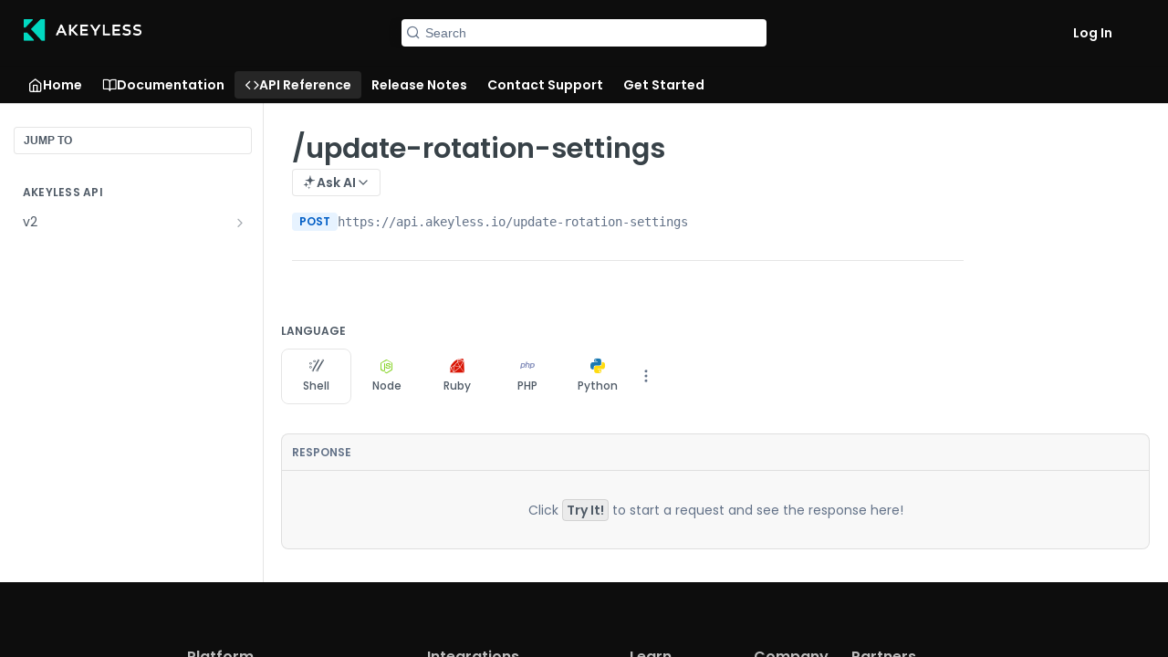

--- FILE ---
content_type: text/javascript
request_url: https://app.salespeak.ai/static/js/704.fe6a0ef0.chunk.js
body_size: 4513
content:
"use strict";(self.webpackChunksalespeakLaunchersScript=self.webpackChunksalespeakLaunchersScript||[]).push([[704],{704:(t,e,r)=>{r.r(e),r.d(e,{URLPattern:()=>M});var s=class{type=3;name="";prefix="";value="";suffix="";modifier=3;constructor(t,e,r,s,i,n){this.type=t,this.name=e,this.prefix=r,this.value=s,this.suffix=i,this.modifier=n}hasCustomName(){return""!==this.name&&"number"!=typeof this.name}},i=/[$_\p{ID_Start}]/u,n=/[$_\u200C\u200D\p{ID_Continue}]/u,h=".*";function a(t,e){return(e?/^[\x00-\xFF]*$/:/^[\x00-\x7F]*$/).test(t)}function o(t,e=!1){let r=[],s=0;for(;s<t.length;){let h=t[s],o=function(i){if(!e)throw new TypeError(i);r.push({type:"INVALID_CHAR",index:s,value:t[s++]})};if("*"!==h)if("+"!==h&&"?"!==h)if("\\"!==h)if("{"!==h)if("}"!==h)if(":"!==h)if("("!==h)r.push({type:"CHAR",index:s,value:t[s++]});else{let e=1,i="",n=s+1,h=!1;if("?"===t[n]){o(`Pattern cannot start with "?" at ${n}`);continue}for(;n<t.length;){if(!a(t[n],!1)){o(`Invalid character '${t[n]}' at ${n}.`),h=!0;break}if("\\"!==t[n]){if(")"===t[n]){if(e--,0===e){n++;break}}else if("("===t[n]&&(e++,"?"!==t[n+1])){o(`Capturing groups are not allowed at ${n}`),h=!0;break}i+=t[n++]}else i+=t[n++]+t[n++]}if(h)continue;if(e){o(`Unbalanced pattern at ${s}`);continue}if(!i){o(`Missing pattern at ${s}`);continue}r.push({type:"REGEX",index:s,value:i}),s=n}else{let e="",h=s+1;for(;h<t.length;){let r=t.substr(h,1);if(!(h===s+1&&i.test(r)||h!==s+1&&n.test(r)))break;e+=t[h++]}if(!e){o(`Missing parameter name at ${s}`);continue}r.push({type:"NAME",index:s,value:e}),s=h}else r.push({type:"CLOSE",index:s,value:t[s++]});else r.push({type:"OPEN",index:s,value:t[s++]});else r.push({type:"ESCAPED_CHAR",index:s++,value:t[s++]});else r.push({type:"OTHER_MODIFIER",index:s,value:t[s++]});else r.push({type:"ASTERISK",index:s,value:t[s++]})}return r.push({type:"END",index:s,value:""}),r}function u(t,e={}){let r=o(t);e.delimiter??="/#?",e.prefixes??="./";let i=`[^${p(e.delimiter)}]+?`,n=[],a=0,u=0,c=new Set,l=t=>{if(u<r.length&&r[u].type===t)return r[u++].value},f=()=>l("OTHER_MODIFIER")??l("ASTERISK"),m=t=>{let e=l(t);if(void 0!==e)return e;let{type:s,index:i}=r[u];throw new TypeError(`Unexpected ${s} at ${i}, expected ${t}`)},d=()=>{let t,e="";for(;t=l("CHAR")??l("ESCAPED_CHAR");)e+=t;return e},g=e.encodePart||(t=>t),w="",y=t=>{w+=t},v=()=>{w.length&&(n.push(new s(3,"","",g(w),"",3)),w="")},x=(t,e,r,o,u)=>{let p,l=3;switch(u){case"?":l=1;break;case"*":l=0;break;case"+":l=2}if(!e&&!r&&3===l)return void y(t);if(v(),!e&&!r){if(!t)return;return void n.push(new s(3,"","",g(t),"",l))}p=r?"*"===r?h:r:i;let f,m=2;if(p===i?(m=1,p=""):p===h&&(m=0,p=""),e?f=e:r&&(f=a++),c.has(f))throw new TypeError(`Duplicate name '${f}'.`);c.add(f),n.push(new s(m,f,g(t),p,g(o),l))};for(;u<r.length;){let t=l("CHAR"),r=l("NAME"),s=l("REGEX");if(!r&&!s&&(s=l("ASTERISK")),r||s){let i=t??"";-1===e.prefixes.indexOf(i)&&(y(i),i=""),v(),x(i,r,s,"",f());continue}let i=t??l("ESCAPED_CHAR");if(i)y(i);else if(l("OPEN")){let t=d(),e=l("NAME"),r=l("REGEX");!e&&!r&&(r=l("ASTERISK"));let s=d();m("CLOSE"),x(t,e,r,s,f())}else v(),m("END")}return n}function p(t){return t.replace(/([.+*?^${}()[\]|/\\])/g,"\\$1")}function c(t){return t&&t.ignoreCase?"ui":"u"}function l(t){switch(t){case 0:return"*";case 1:return"?";case 2:return"+";case 3:return""}}function f(t,e,r={}){r.delimiter??="/#?",r.prefixes??="./",r.sensitive??=!1,r.strict??=!1,r.end??=!0,r.start??=!0,r.endsWith="";let s=r.start?"^":"";for(let i of t){if(3===i.type){3===i.modifier?s+=p(i.value):s+=`(?:${p(i.value)})${l(i.modifier)}`;continue}e&&e.push(i.name);let t=`[^${p(r.delimiter)}]+?`,n=i.value;(1===i.type?n=t:0===i.type&&(n=h),i.prefix.length||i.suffix.length)?3!==i.modifier&&1!==i.modifier?(s+=`(?:${p(i.prefix)}`,s+=`((?:${n})(?:`,s+=p(i.suffix),s+=p(i.prefix),s+=`(?:${n}))*)${p(i.suffix)})`,0===i.modifier&&(s+="?")):(s+=`(?:${p(i.prefix)}(${n})${p(i.suffix)})`,s+=l(i.modifier)):3===i.modifier||1===i.modifier?s+=`(${n})${l(i.modifier)}`:s+=`((?:${n})${l(i.modifier)})`}let i=`[${p(r.endsWith)}]|$`,n=`[${p(r.delimiter)}]`;if(r.end)return r.strict||(s+=`${n}?`),r.endsWith.length?s+=`(?=${i})`:s+="$",new RegExp(s,c(r));r.strict||(s+=`(?:${n}(?=${i}))?`);let a=!1;if(t.length){let e=t[t.length-1];3===e.type&&3===e.modifier&&(a=r.delimiter.indexOf(e)>-1)}return a||(s+=`(?=${n}|${i})`),new RegExp(s,c(r))}var m={delimiter:"",prefixes:"",sensitive:!0,strict:!0},d={delimiter:".",prefixes:"",sensitive:!0,strict:!0},g={delimiter:"/",prefixes:"/",sensitive:!0,strict:!0};function w(t,e){return t.startsWith(e)?t.substring(e.length,t.length):t}function y(t){return!(!t||t.length<2)&&("["===t[0]||("\\"===t[0]||"{"===t[0])&&"["===t[1])}var v=["ftp","file","http","https","ws","wss"];function x(t){if(!t)return!0;for(let e of v)if(t.test(e))return!0;return!1}function b(t){switch(t){case"ws":case"http":return"80";case"wws":case"https":return"443";case"ftp":return"21";default:return""}}function $(t){if(""===t)return t;if(/^[-+.A-Za-z0-9]*$/.test(t))return t.toLowerCase();throw new TypeError(`Invalid protocol '${t}'.`)}function E(t){if(""===t)return t;let e=new URL("https://example.com");return e.username=t,e.username}function R(t){if(""===t)return t;let e=new URL("https://example.com");return e.password=t,e.password}function k(t){if(""===t)return t;if(/[\t\n\r #%/:<>?@[\]^\\|]/g.test(t))throw new TypeError(`Invalid hostname '${t}'`);let e=new URL("https://example.com");return e.hostname=t,e.hostname}function C(t){if(""===t)return t;if(/[^0-9a-fA-F[\]:]/g.test(t))throw new TypeError(`Invalid IPv6 hostname '${t}'`);return t.toLowerCase()}function L(t){if(""===t||/^[0-9]*$/.test(t)&&parseInt(t)<=65535)return t;throw new TypeError(`Invalid port '${t}'.`)}function A(t){if(""===t)return t;let e=new URL("https://example.com");return e.pathname="/"!==t[0]?"/-"+t:t,"/"!==t[0]?e.pathname.substring(2,e.pathname.length):e.pathname}function P(t){return""===t?t:new URL(`data:${t}`).pathname}function T(t){if(""===t)return t;let e=new URL("https://example.com");return e.search=t,e.search.substring(1,e.search.length)}function U(t){if(""===t)return t;let e=new URL("https://example.com");return e.hash=t,e.hash.substring(1,e.hash.length)}var O=class{#t;#e=[];#r={};#s=0;#i=1;#n=0;#h=0;#a=0;#o=0;#u=!1;constructor(t){this.#t=t}get result(){return this.#r}parse(){for(this.#e=o(this.#t,!0);this.#s<this.#e.length;this.#s+=this.#i){if(this.#i=1,"END"===this.#e[this.#s].type){if(0===this.#h){this.#p(),this.#c()?this.#l(9,1):this.#f()?this.#l(8,1):this.#l(7,0);continue}if(2===this.#h){this.#m(5);continue}this.#l(10,0);break}if(this.#a>0){if(!this.#d())continue;this.#a-=1}if(this.#g())this.#a+=1;else switch(this.#h){case 0:this.#w()&&this.#m(1);break;case 1:if(this.#w()){this.#y();let t=7,e=1;this.#v()?(t=2,e=3):this.#u&&(t=2),this.#l(t,e)}break;case 2:this.#x()?this.#m(3):(this.#b()||this.#f()||this.#c())&&this.#m(5);break;case 3:this.#$()?this.#l(4,1):this.#x()&&this.#l(5,1);break;case 4:this.#x()&&this.#l(5,1);break;case 5:this.#E()?this.#o+=1:this.#R()&&(this.#o-=1),this.#k()&&!this.#o?this.#l(6,1):this.#b()?this.#l(7,0):this.#f()?this.#l(8,1):this.#c()&&this.#l(9,1);break;case 6:this.#b()?this.#l(7,0):this.#f()?this.#l(8,1):this.#c()&&this.#l(9,1);break;case 7:this.#f()?this.#l(8,1):this.#c()&&this.#l(9,1);break;case 8:this.#c()&&this.#l(9,1)}}void 0!==this.#r.hostname&&void 0===this.#r.port&&(this.#r.port="")}#l(t,e){switch(this.#h){case 0:case 2:case 10:break;case 1:this.#r.protocol=this.#C();break;case 3:this.#r.username=this.#C();break;case 4:this.#r.password=this.#C();break;case 5:this.#r.hostname=this.#C();break;case 6:this.#r.port=this.#C();break;case 7:this.#r.pathname=this.#C();break;case 8:this.#r.search=this.#C();break;case 9:this.#r.hash=this.#C()}0!==this.#h&&10!==t&&([1,2,3,4].includes(this.#h)&&[6,7,8,9].includes(t)&&(this.#r.hostname??=""),[1,2,3,4,5,6].includes(this.#h)&&[8,9].includes(t)&&(this.#r.pathname??=this.#u?"/":""),[1,2,3,4,5,6,7].includes(this.#h)&&9===t&&(this.#r.search??="")),this.#L(t,e)}#L(t,e){this.#h=t,this.#n=this.#s+e,this.#s+=e,this.#i=0}#p(){this.#s=this.#n,this.#i=0}#m(t){this.#p(),this.#h=t}#A(t){return t<0&&(t=this.#e.length-t),t<this.#e.length?this.#e[t]:this.#e[this.#e.length-1]}#P(t,e){let r=this.#A(t);return r.value===e&&("CHAR"===r.type||"ESCAPED_CHAR"===r.type||"INVALID_CHAR"===r.type)}#w(){return this.#P(this.#s,":")}#v(){return this.#P(this.#s+1,"/")&&this.#P(this.#s+2,"/")}#x(){return this.#P(this.#s,"@")}#$(){return this.#P(this.#s,":")}#k(){return this.#P(this.#s,":")}#b(){return this.#P(this.#s,"/")}#f(){if(this.#P(this.#s,"?"))return!0;if("?"!==this.#e[this.#s].value)return!1;let t=this.#A(this.#s-1);return"NAME"!==t.type&&"REGEX"!==t.type&&"CLOSE"!==t.type&&"ASTERISK"!==t.type}#c(){return this.#P(this.#s,"#")}#g(){return"OPEN"==this.#e[this.#s].type}#d(){return"CLOSE"==this.#e[this.#s].type}#E(){return this.#P(this.#s,"[")}#R(){return this.#P(this.#s,"]")}#C(){let t=this.#e[this.#s],e=this.#A(this.#n).index;return this.#t.substring(e,t.index)}#y(){let t={};Object.assign(t,m),t.encodePart=$;let e=function(t,e,r){return f(u(t,r),e,r)}(this.#C(),void 0,t);this.#u=x(e)}},S=["protocol","username","password","hostname","port","pathname","search","hash"],I="*";function D(t,e){if("string"!=typeof t)throw new TypeError("parameter 1 is not of type 'string'.");let r=new URL(t,e);return{protocol:r.protocol.substring(0,r.protocol.length-1),username:r.username,password:r.password,hostname:r.hostname,port:r.port,pathname:r.pathname,search:""!==r.search?r.search.substring(1,r.search.length):void 0,hash:""!==r.hash?r.hash.substring(1,r.hash.length):void 0}}function N(t,e){return e?j(t):t}function _(t,e,r){let s;if("string"==typeof e.baseURL)try{s=new URL(e.baseURL),void 0===e.protocol&&(t.protocol=N(s.protocol.substring(0,s.protocol.length-1),r)),!r&&void 0===e.protocol&&void 0===e.hostname&&void 0===e.port&&void 0===e.username&&(t.username=N(s.username,r)),!r&&void 0===e.protocol&&void 0===e.hostname&&void 0===e.port&&void 0===e.username&&void 0===e.password&&(t.password=N(s.password,r)),void 0===e.protocol&&void 0===e.hostname&&(t.hostname=N(s.hostname,r)),void 0===e.protocol&&void 0===e.hostname&&void 0===e.port&&(t.port=N(s.port,r)),void 0===e.protocol&&void 0===e.hostname&&void 0===e.port&&void 0===e.pathname&&(t.pathname=N(s.pathname,r)),void 0===e.protocol&&void 0===e.hostname&&void 0===e.port&&void 0===e.pathname&&void 0===e.search&&(t.search=N(s.search.substring(1,s.search.length),r)),void 0===e.protocol&&void 0===e.hostname&&void 0===e.port&&void 0===e.pathname&&void 0===e.search&&void 0===e.hash&&(t.hash=N(s.hash.substring(1,s.hash.length),r))}catch{throw new TypeError(`invalid baseURL '${e.baseURL}'.`)}if("string"==typeof e.protocol&&(t.protocol=function(t,e){return t=function(t,e){return t.endsWith(e)?t.substr(0,t.length-e.length):t}(t,":"),e||""===t?t:$(t)}(e.protocol,r)),"string"==typeof e.username&&(t.username=function(t,e){if(e||""===t)return t;let r=new URL("https://example.com");return r.username=t,r.username}(e.username,r)),"string"==typeof e.password&&(t.password=function(t,e){if(e||""===t)return t;let r=new URL("https://example.com");return r.password=t,r.password}(e.password,r)),"string"==typeof e.hostname&&(t.hostname=function(t,e){return e||""===t?t:y(t)?C(t):k(t)}(e.hostname,r)),"string"==typeof e.port&&(t.port=function(t,e,r){return b(e)===t&&(t=""),r||""===t?t:L(t)}(e.port,t.protocol,r)),"string"==typeof e.pathname){if(t.pathname=e.pathname,s&&!function(t,e){return!(!t.length||"/"!==t[0]&&(!e||t.length<2||"\\"!=t[0]&&"{"!=t[0]||"/"!=t[1]))}(t.pathname,r)){let e=s.pathname.lastIndexOf("/");e>=0&&(t.pathname=N(s.pathname.substring(0,e+1),r)+t.pathname)}t.pathname=function(t,e,r){if(r||""===t)return t;if(e&&!v.includes(e))return new URL(`${e}:${t}`).pathname;let s="/"==t[0];return t=new URL(s?t:"/-"+t,"https://example.com").pathname,s||(t=t.substring(2,t.length)),t}(t.pathname,t.protocol,r)}return"string"==typeof e.search&&(t.search=function(t,e){if(t=w(t,"?"),e||""===t)return t;let r=new URL("https://example.com");return r.search=t,r.search?r.search.substring(1,r.search.length):""}(e.search,r)),"string"==typeof e.hash&&(t.hash=function(t,e){if(t=w(t,"#"),e||""===t)return t;let r=new URL("https://example.com");return r.hash=t,r.hash?r.hash.substring(1,r.hash.length):""}(e.hash,r)),t}function j(t){return t.replace(/([+*?:{}()\\])/g,"\\$1")}function H(t,e){e.delimiter??="/#?",e.prefixes??="./",e.sensitive??=!1,e.strict??=!1,e.end??=!0,e.start??=!0,e.endsWith="";let r=`[^${function(t){return t.replace(/([.+*?^${}()[\]|/\\])/g,"\\$1")}(e.delimiter)}]+?`,s=/[$_\u200C\u200D\p{ID_Continue}]/u,i="";for(let n=0;n<t.length;++n){let h=t[n];if(3===h.type){if(3===h.modifier){i+=j(h.value);continue}i+=`{${j(h.value)}}${l(h.modifier)}`;continue}let a=h.hasCustomName(),o=!!h.suffix.length||!!h.prefix.length&&(1!==h.prefix.length||!e.prefixes.includes(h.prefix)),u=n>0?t[n-1]:null,p=n<t.length-1?t[n+1]:null;if(!o&&a&&1===h.type&&3===h.modifier&&p&&!p.prefix.length&&!p.suffix.length)if(3===p.type){let t=p.value.length>0?p.value[0]:"";o=s.test(t)}else o=!p.hasCustomName();if(!o&&!h.prefix.length&&u&&3===u.type){let t=u.value[u.value.length-1];o=e.prefixes.includes(t)}o&&(i+="{"),i+=j(h.prefix),a&&(i+=`:${h.name}`),2===h.type?i+=`(${h.value})`:1===h.type?a||(i+=`(${r})`):0===h.type&&(a||u&&3!==u.type&&3===u.modifier&&!o&&""===h.prefix?i+="(.*)":i+="*"),1===h.type&&a&&h.suffix.length&&s.test(h.suffix[0])&&(i+="\\"),i+=j(h.suffix),o&&(i+="}"),3!==h.modifier&&(i+=l(h.modifier))}return i}var M=class{#t;#e={};#r={};#s={};#i={};#n=!1;constructor(t={},e,r){try{let s;if("string"==typeof e?s=e:r=e,"string"==typeof t){let e=new O(t);if(e.parse(),t=e.result,void 0===s&&"string"!=typeof t.protocol)throw new TypeError("A base URL must be provided for a relative constructor string.");t.baseURL=s}else{if(!t||"object"!=typeof t)throw new TypeError("parameter 1 is not of type 'string' and cannot convert to dictionary.");if(s)throw new TypeError("parameter 1 is not of type 'string'.")}typeof r>"u"&&(r={ignoreCase:!1});let i,n={ignoreCase:!0===r.ignoreCase},h={pathname:I,protocol:I,username:I,password:I,hostname:I,port:I,search:I,hash:I};for(i of(this.#t=_(h,t,!0),b(this.#t.protocol)===this.#t.port&&(this.#t.port=""),S)){if(!(i in this.#t))continue;let t={},e=this.#t[i];switch(this.#r[i]=[],i){case"protocol":Object.assign(t,m),t.encodePart=$;break;case"username":Object.assign(t,m),t.encodePart=E;break;case"password":Object.assign(t,m),t.encodePart=R;break;case"hostname":Object.assign(t,d),y(e)?t.encodePart=C:t.encodePart=k;break;case"port":Object.assign(t,m),t.encodePart=L;break;case"pathname":x(this.#e.protocol)?(Object.assign(t,g,n),t.encodePart=A):(Object.assign(t,m,n),t.encodePart=P);break;case"search":Object.assign(t,m,n),t.encodePart=T;break;case"hash":Object.assign(t,m,n),t.encodePart=U}try{this.#i[i]=u(e,t),this.#e[i]=f(this.#i[i],this.#r[i],t),this.#s[i]=H(this.#i[i],t),this.#n=this.#n||this.#i[i].some((t=>2===t.type))}catch{throw new TypeError(`invalid ${i} pattern '${this.#t[i]}'.`)}}}catch(t){throw new TypeError(`Failed to construct 'URLPattern': ${t.message}`)}}test(t={},e){let r,s={pathname:"",protocol:"",username:"",password:"",hostname:"",port:"",search:"",hash:""};if("string"!=typeof t&&e)throw new TypeError("parameter 1 is not of type 'string'.");if(typeof t>"u")return!1;try{s=_(s,"object"==typeof t?t:D(t,e),!1)}catch{return!1}for(r of S)if(!this.#e[r].exec(s[r]))return!1;return!0}exec(t={},e){let r={pathname:"",protocol:"",username:"",password:"",hostname:"",port:"",search:"",hash:""};if("string"!=typeof t&&e)throw new TypeError("parameter 1 is not of type 'string'.");if(typeof t>"u")return;try{r=_(r,"object"==typeof t?t:D(t,e),!1)}catch{return null}let s,i={};for(s of(i.inputs=e?[t,e]:[t],S)){let t=this.#e[s].exec(r[s]);if(!t)return null;let e={};for(let[r,i]of this.#r[s].entries())if("string"==typeof i||"number"==typeof i){let s=t[r+1];e[i]=s}i[s]={input:r[s]??"",groups:e}}return i}static compareComponent(t,e,r){let i=(t,e)=>{for(let r of["type","modifier","prefix","value","suffix"]){if(t[r]<e[r])return-1;if(t[r]!==e[r])return 1}return 0},n=new s(3,"","","","",3),h=new s(0,"","","","",3),a=(t,e)=>{let r=0;for(;r<Math.min(t.length,e.length);++r){let s=i(t[r],e[r]);if(s)return s}return t.length===e.length?0:i(t[r]??n,e[r]??n)};return e.#s[t]||r.#s[t]?e.#s[t]&&!r.#s[t]?a(e.#i[t],[h]):!e.#s[t]&&r.#s[t]?a([h],r.#i[t]):a(e.#i[t],r.#i[t]):0}get protocol(){return this.#s.protocol}get username(){return this.#s.username}get password(){return this.#s.password}get hostname(){return this.#s.hostname}get port(){return this.#s.port}get pathname(){return this.#s.pathname}get search(){return this.#s.search}get hash(){return this.#s.hash}get hasRegExpGroups(){return this.#n}};globalThis.URLPattern||(globalThis.URLPattern=M)}}]);

--- FILE ---
content_type: image/svg+xml
request_url: https://files.readme.io/2a717bd5d195ac607e60a0ec2a9628ca3ba7bf05aad53c7e7da66719f1c72d68-csa-star-level-one.svg
body_size: 5024
content:
<?xml version="1.0" encoding="utf-8"?><svg xmlns="http://www.w3.org/2000/svg" viewBox="0 0 137.2 137.2"><defs><style>.cls-1{fill:#fff;}.cls-2{fill:#00559a;}</style></defs><g id="Layer_2" data-name="Layer 2"><g id="Layer_1-2" data-name="Layer 1"><circle class="cls-1" cx="68.95" cy="68.63" r="55.63"/><path class="cls-2" d="M68.6,0a68.6,68.6,0,1,0,68.6,68.6A68.68,68.68,0,0,0,68.6,0Zm0,120.6a52,52,0,1,1,52-52A52.05,52.05,0,0,1,68.6,120.6Z"/><path class="cls-2" d="M114,51.36l.24-1.48,0-.24a4,4,0,0,1-.21.38l-.88,1.4-.39-1.4a2.27,2.27,0,0,1-.09-.38l0,.24-.24,1.48h-.28l.36-2.22h.33l.36,1.33c0,.13.08.31.1.4,0-.09.15-.27.22-.4l.81-1.33h.32l-.37,2.22Zm-2.67-2-.33,2h-.3l.33-2h-.72l0-.23h1.73l0,.23Z"/><path class="cls-2" d="M76.54,55.5h0s0,0,0-.08Z"/><path class="cls-2" d="M29.55,60.08a6.94,6.94,0,0,0,2.25,1.33,28.85,28.85,0,0,0,3.3,1c.71.17,1.29.33,1.75.48a6.69,6.69,0,0,1,1.07.47,1.42,1.42,0,0,1,.53.49.88.88,0,0,1,.09.56,1.35,1.35,0,0,1-.76,1.1,6,6,0,0,1-2.29.31,7.09,7.09,0,0,1-1.59-.19,10.7,10.7,0,0,1-1.67-.5,15.73,15.73,0,0,1-1.56-.7,9.8,9.8,0,0,1-1.28-.8l-3.61,4.76a14.31,14.31,0,0,0,3.88,1.89,15.75,15.75,0,0,0,5,.76,16,16,0,0,0,3.68-.4,9.77,9.77,0,0,0,3-1.25,7.38,7.38,0,0,0,2.19-2.19A8.08,8.08,0,0,0,44.67,64a6.61,6.61,0,0,0-.1-2.66,4.05,4.05,0,0,0-1.16-1.93,5.75,5.75,0,0,0-1-.74H28.54A4.1,4.1,0,0,0,29.55,60.08Z"/><path class="cls-2" d="M34.38,55a1.44,1.44,0,0,1,.58-1,3.28,3.28,0,0,1,1.87-.38,8.7,8.7,0,0,1,3.08.53,9.28,9.28,0,0,1,1.93,1c.33.22.75.57.75.57l.46-.57L46.24,51a12,12,0,0,0-3.56-1.88,15.72,15.72,0,0,0-4.81-.65,12.35,12.35,0,0,0-3.63.5,9.44,9.44,0,0,0-2.92,1.41,7.5,7.5,0,0,0-2.05,2.19,7.36,7.36,0,0,0-1,2.64h6.08Z"/><polygon class="cls-2" points="51.95 71 58.02 71 59.72 58.94 53.65 58.94 51.95 71"/><polygon class="cls-2" points="60.36 54.39 66.49 54.39 67.23 49.1 48.9 49.1 48.16 54.39 54.29 54.39 54.13 55.5 60.2 55.5 60.36 54.39"/><path class="cls-2" d="M76.57,55.42s0,0,0,.08H82l-1.42-6.4H74.43l-3.22,6.4h5.33Z"/><path class="cls-2" d="M88.55,71h6l1-7.38H98L100.52,71h6.8l-3.21-8.35a8.35,8.35,0,0,0,3.22-2.38,6.88,6.88,0,0,0,.82-1.33H90.25Z"/><path class="cls-2" d="M96.88,54h3.68a2.38,2.38,0,0,1,2,.66,1.77,1.77,0,0,1,.36.8H109a6.75,6.75,0,0,0-.22-2.57,4.56,4.56,0,0,0-1.42-2.2,6.25,6.25,0,0,0-2.53-1.24,14,14,0,0,0-3.44-.39H91.63l-.9,6.4h6Z"/><path class="cls-2" d="M82.74,59H69.47L63.4,71h6.51l1.73-3.81h6.57L78.86,71h6.57Zm-5.32,2.92.38,3.29-2.37-2-3.13,2L74,62l-2.42-1.94,3.29,0L75.34,59H77l.18,1,3.3,0Z"/><polygon class="cls-2" points="76.58 56.41 75.34 58.99 77 58.99 76.58 56.41"/><path class="cls-1" d="M11.16,60.63a3.54,3.54,0,0,0,1.05-1.94c.15-.8-.12-1.44-.86-1.57s-1.17.62-1.58,1.46-1,1.78-2.24,1.56A1.94,1.94,0,0,1,6,57.61a4,4,0,0,1,.85-1.87l.94.17a3.75,3.75,0,0,0-1,1.86c-.13.76.11,1.35.8,1.48.85.15,1.13-.62,1.51-1.41s1-1.84,2.32-1.61A2,2,0,0,1,13,58.85a4.23,4.23,0,0,1-.89,1.95Z"/><path class="cls-1" d="M8.18,52.18l-.63,2.23-.79-.22,1.49-5.33.79.22-.62,2.23L14.28,53l-.24.87Z"/><path class="cls-1" d="M9.23,46.22l.31-.81L17,45.23l-.35.91-2.08,0-1.11,2.9L15,50.5l-.33.86Zm3.62,2.28.89-2.32H12.2c-.59,0-1.23,0-1.83,0v0q.68.6,1.38,1.26Z"/><path class="cls-1" d="M11.25,41.39l.86-1.66a3.94,3.94,0,0,1,1.2-1.56,1.76,1.76,0,0,1,1.87-.1,1.85,1.85,0,0,1,1,1.54,2.11,2.11,0,0,1-.11.83l3.72-.55-.51,1-3.6.5-.54,1,2.63,1.36-.42.81Zm3.8-.37a2.18,2.18,0,0,0,.35-1.35,1,1,0,0,0-.57-.76,1.09,1.09,0,0,0-1.14.05,3,3,0,0,0-.88,1.2l-.42.8,2.12,1.1Z"/><path class="cls-1" d="M15.92,33.22l.52-.74,5,3.54,1.9-2.65.67.47-2.43,3.4Z"/><path class="cls-1" d="M19.37,28.57l2.61-3,.62.53-2,2.34,1.58,1.37,1.77-2,.6.51-1.77,2,1.8,1.55,2.07-2.39.62.53L24.6,33.08Z"/><path class="cls-1" d="M22.75,24.67l.7-.67,3.73,1.81c.58.27,1.15.55,1.76.86h0c-.27-.62-.52-1.22-.78-1.83L26.6,21l.68-.64,2.82,6.84-.67.64Z"/><path class="cls-1" d="M28.44,19.48,31.59,17l.51.65-2.44,1.88,1.28,1.67,2.14-1.66.48.63-2.14,1.65,1.45,1.88,2.51-1.93.5.65L32.66,25Z"/><path class="cls-1" d="M33.12,16l.77-.49,3.26,5.14L39.9,18.9l.44.69-3.52,2.23Z"/><path class="cls-1" d="M43.29,10.32a3.48,3.48,0,0,1,4.64,1.86,3.51,3.51,0,1,1-4.64-1.86Zm2.5,5.75a2.6,2.6,0,0,0,1.31-3.52,2.61,2.61,0,1,0-4.78,2.07A2.61,2.61,0,0,0,45.79,16.07Z"/><path class="cls-1" d="M50.33,15,48.44,8.37l.83-.23L53.1,11q.8.6,1.59,1.23l0,0c-.18-.57-.38-1.24-.56-1.89L53.2,7,54,6.78l1.89,6.65-.82.24-3.84-2.91c-.52-.39-1.06-.81-1.58-1.22h0l.56,1.89,1,3.34Z"/><path class="cls-1" d="M56.24,6.35l3.93-.66.14.81-3,.51.34,2.07,2.67-.44.13.78-2.66.44.39,2.35,3.12-.52.14.8-4,.68Z"/><path class="cls-1" d="M62.17,8.24a.62.62,0,1,1,.68.56A.62.62,0,0,1,62.17,8.24Zm.9,3a.62.62,0,0,1,.68.56.62.62,0,0,1-1.24.12A.62.62,0,0,1,63.07,11.21Z"/><path class="cls-1" d="M67.49,10.63a3.67,3.67,0,0,0,2.08.74c.82,0,1.4-.35,1.42-1.11s-.8-1-1.7-1.32-1.91-.71-1.89-2,.92-1.91,2.27-1.89a3.9,3.9,0,0,1,2,.55v1a3.7,3.7,0,0,0-2-.67c-.77,0-1.32.31-1.33,1,0,.86.79,1,1.62,1.27,1,.3,2,.71,2,2s-.95,2-2.34,2a4.43,4.43,0,0,1-2.07-.58Z"/><path class="cls-1" d="M73.71,5.35l4,.43-.09.82-3.07-.34-.23,2.09,2.69.3-.09.78-2.68-.29L74,11.5l3.15.35-.09.81L73,12.22Z"/><path class="cls-1" d="M79.51,6.08l.89.18-1.22,6,3.2.65-.16.81-4.09-.84Z"/><path class="cls-1" d="M85.17,7.33l3.91,1.18-.23.79-3-.92-.64,2.14,2.68.81-.23.75-2.68-.8L84,14.21,83.17,14Z"/><path class="cls-1" d="M89.37,11.91l2.12.83-.28.71-2.12-.82Z"/><path class="cls-1" d="M95.88,11.32l.78.38-.44,7.46-.88-.42.15-2.07-2.8-1.36L91.14,16.7l-.83-.4Zm-2.56,3.41,2.23,1.09.12-1.54c0-.59.09-1.23.15-1.82h0l-1.36,1.27Z"/><path class="cls-1" d="M97.43,18.28A3.75,3.75,0,0,0,98.83,20c.7.43,1.39.42,1.79-.22s-.14-1.31-.77-2-1.27-1.59-.6-2.66a1.93,1.93,0,0,1,2.91-.45,3.85,3.85,0,0,1,1.41,1.48l-.5.81a3.69,3.69,0,0,0-1.36-1.6c-.66-.41-1.3-.41-1.67.19s.15,1.27.73,1.92,1.34,1.64.64,2.75a2,2,0,0,1-3,.48,4.19,4.19,0,0,1-1.48-1.56Z"/><path class="cls-1" d="M102,21.21A3.62,3.62,0,0,0,103.26,23c.65.5,1.34.55,1.8-.05s0-1.31-.58-2.07-1.12-1.7-.35-2.7a1.94,1.94,0,0,1,2.94-.18,3.93,3.93,0,0,1,1.26,1.62l-.57.75a3.74,3.74,0,0,0-1.21-1.72c-.61-.47-1.25-.53-1.68,0s0,1.28.56,2,1.17,1.75.37,2.8a2,2,0,0,1-3,.19A4.27,4.27,0,0,1,101.42,22Z"/><path class="cls-1" d="M110.16,20.66l2.93,2.69-.55.61-2.27-2.09-1.42,1.55,2,1.82-.54.59-2-1.83-1.61,1.75L109,27.89l-.56.6-3-2.75Z"/><path class="cls-1" d="M110.21,28.21a3.65,3.65,0,0,0,.87,2c.55.61,1.22.79,1.78.28s.23-1.29-.19-2.14-.78-1.88.15-2.72a2,2,0,0,1,2.93.36,3.85,3.85,0,0,1,1,1.82l-.71.64a3.65,3.65,0,0,0-.87-1.91c-.52-.58-1.13-.76-1.65-.28s-.21,1.26.18,2c.46.94.82,1.94-.15,2.83a2,2,0,0,1-3-.37,4.43,4.43,0,0,1-1-1.91Z"/><path class="cls-1" d="M113.81,32.29a3.64,3.64,0,0,0,.68,2.09c.49.66,1.14.9,1.74.45s.35-1.27,0-2.15-.61-1.94.4-2.69a1.93,1.93,0,0,1,2.88.63,3.93,3.93,0,0,1,.78,1.9l-.77.57a3.69,3.69,0,0,0-.68-2c-.47-.62-1.06-.85-1.63-.43s-.32,1.24,0,2.06c.37,1,.64,2-.41,2.79a2,2,0,0,1-3-.65,4.12,4.12,0,0,1-.8-2Z"/><path class="cls-1" d="M120.33,37.06c.23-.5.47-1,.72-1.49h0c-.35.22-.8.49-1.29.77l-3.37,2-.44-.76,6-3.46.43.76-1.81,3.88,4.27.37.43.75-6,3.46-.46-.79,3.38-1.94c.48-.29.94-.54,1.3-.74v0c-.55,0-1.1-.07-1.64-.12l-2.63-.23Z"/><path class="cls-1" d="M126.18,41.89l1.58,3.67-.76.32-1.22-2.83-1.93.83,1.07,2.48-.73.31-1.06-2.48-2.19.94L122.19,48l-.75.33-1.61-3.75Z"/><path class="cls-1" d="M121.85,49.38l6.6-2,.25.82-2.82,3.88c-.39.54-.79,1.08-1.2,1.61l0,0c.57-.18,1.23-.4,1.87-.59l3.32-1,.26.84-6.61,2-.25-.82,2.83-3.88c.38-.54.79-1.08,1.19-1.61v0c-.57.19-1.24.4-1.87.59l-3.33,1Z"/><path class="cls-1" d="M130.13,57l-.41-2.28.81-.14,1,5.45-.8.15-.42-2.28-6,1.08-.16-.9Z"/><path class="cls-1" d="M6.73,79a3.62,3.62,0,0,0-.28,2.19c.16.81.64,1.3,1.38,1.15s.86-1,.93-1.94.29-2,1.52-2.26,2.07.49,2.33,1.81a3.82,3.82,0,0,1-.11,2l-.93.19a3.8,3.8,0,0,0,.23-2.09c-.16-.76-.59-1.22-1.28-1.08s-.83,1-.89,1.85c-.09,1-.28,2.09-1.57,2.35a2,2,0,0,1-2.42-1.86,4.14,4.14,0,0,1,.12-2.15Z"/><path class="cls-1" d="M13.22,83.21,14.36,87l-.78.24-.88-3-2,.6.78,2.59-.76.23-.77-2.59-2.28.68.91,3-.79.23-1.16-3.9Z"/><path class="cls-1" d="M16,91a4.15,4.15,0,0,1,.29,2l-.92.38a3.35,3.35,0,0,0-.15-2.06,2.63,2.63,0,0,0-3.54-1.44,2.64,2.64,0,0,0-1.46,3.58A3.09,3.09,0,0,0,11.65,95l-.93.39a3.92,3.92,0,0,1-1.26-1.68A3.47,3.47,0,0,1,11.35,89,3.49,3.49,0,0,1,16,91Z"/><path class="cls-1" d="M13.92,95.55l3.19-1.77.44.79-3.11,1.72A3.8,3.8,0,0,0,13,97.39a1.68,1.68,0,0,0,.06,1.83,1.67,1.67,0,0,0,1.51,1,3.66,3.66,0,0,0,1.65-.62l3.15-1.73.42.77-3.1,1.71a4.26,4.26,0,0,1-2.31.75,2.7,2.7,0,0,1-2.07-1.52,2.65,2.65,0,0,1-.18-2.55A4.17,4.17,0,0,1,13.92,95.55Z"/><path class="cls-1" d="M20.5,99.7l1.08,1.53a3.83,3.83,0,0,1,.83,1.77,1.74,1.74,0,0,1-.76,1.71,1.83,1.83,0,0,1-1.84.21,2,2,0,0,1-.69-.48L17.91,108l-.64-.89,1.2-3.43-.67-1-2.42,1.71-.52-.74Zm-1.42,3.55a2.14,2.14,0,0,0,1,.92,1,1,0,0,0,.94-.16,1.07,1.07,0,0,0,.48-1,3,3,0,0,0-.67-1.34l-.52-.74-2,1.38Z"/><path class="cls-1" d="M24.08,104.57l.58.7-5.34,4.38-.57-.7Z"/><path class="cls-1" d="M26.17,108.22l-1.6-1.69.6-.56L29,110l-.59.57-1.6-1.69-4.42,4.19-.62-.66Z"/><path class="cls-1" d="M28.65,114.72l.43-4.61.8.69-.2,2c-.06.52-.11,1-.18,1.58h0l1.54-.42,2-.52.77.66-4.46,1.15-2,2.38-.69-.59Z"/><path class="cls-1" d="M36.83,117.19l-1.95-1.26.45-.69,4.66,3-.44.69-1.95-1.26-3.31,5.12-.76-.49Z"/><path class="cls-1" d="M40.67,118.61l1.67.85a3.81,3.81,0,0,1,1.56,1.18A1.72,1.72,0,0,1,44,122.5a1.8,1.8,0,0,1-1.52,1,2.18,2.18,0,0,1-.84-.1l.6,3.72-1-.5-.54-3.6-1.05-.53-1.34,2.64-.81-.41Zm.4,3.8a2.09,2.09,0,0,0,1.35.33,1,1,0,0,0,.76-.58,1.07,1.07,0,0,0-.06-1.13,3,3,0,0,0-1.22-.87l-.79-.41L40,121.88Z"/><path class="cls-1" d="M44.64,124.66l1.28-3.43.85.32-1.24,3.34a3.94,3.94,0,0,0-.38,1.76A1.69,1.69,0,0,0,46.4,128a1.66,1.66,0,0,0,1.81-.21,3.69,3.69,0,0,0,.85-1.54l1.26-3.37.83.3-1.25,3.33a4.21,4.21,0,0,1-1.26,2.07A3,3,0,0,1,44.27,127,4.23,4.23,0,0,1,44.64,124.66Z"/><path class="cls-1" d="M50.81,128.78A3.53,3.53,0,0,0,52.65,130c.8.21,1.45,0,1.64-.74S53.77,128,53,127.57s-1.69-1.14-1.37-2.36a1.93,1.93,0,0,1,2.64-1.3,3.75,3.75,0,0,1,1.79,1l-.24.92A3.57,3.57,0,0,0,54,124.71c-.75-.2-1.36,0-1.54.67-.22.83.52,1.17,1.28,1.61s1.75,1.17,1.42,2.44a2,2,0,0,1-2.73,1.36,4.29,4.29,0,0,1-1.88-1Z"/><path class="cls-1" d="M59,125.85l-2.29-.36.13-.81,5.48.87-.13.81L59.87,126l-1,6-.89-.14Z"/><path class="cls-1" d="M67.44,125.82h.87l2.74,7h-1l-.74-1.94-3.11-.05-.81,1.91h-.93ZM66.56,130,69,130l-.54-1.44c-.22-.55-.43-1.15-.64-1.72h0c-.22.56-.46,1.14-.71,1.73Z"/><path class="cls-1" d="M72.09,131.24a3.53,3.53,0,0,0,2.14.52c.82-.07,1.37-.49,1.3-1.24s-.9-1-1.83-1.14-2-.51-2.08-1.76.72-2,2.06-2.12a3.9,3.9,0,0,1,2,.34l.08,1a3.7,3.7,0,0,0-2-.46c-.77.07-1.28.45-1.22,1.15.08.86.89.93,1.75,1.09,1,.2,2,.51,2.16,1.82s-.75,2.08-2.13,2.2a4.26,4.26,0,0,1-2.12-.36Z"/><path class="cls-1" d="M77.76,130.68a3.62,3.62,0,0,0,2.18.32c.81-.15,1.32-.61,1.18-1.36s-1-.88-1.92-1-2-.32-2.23-1.56.53-2,1.86-2.29a3.83,3.83,0,0,1,2,.15l.17.94a3.63,3.63,0,0,0-2.08-.27c-.77.13-1.24.56-1.12,1.25.16.85,1,.85,1.84.93,1,.1,2.08.32,2.32,1.62s-.56,2.13-1.92,2.38a4.23,4.23,0,0,1-2.14-.17Z"/><path class="cls-1" d="M83,127.84l-1-3.51.87-.25,1,3.41a4,4,0,0,0,.76,1.64,1.72,1.72,0,0,0,1.81.34,1.67,1.67,0,0,0,1.32-1.25,3.73,3.73,0,0,0-.24-1.75l-1-3.45.84-.25,1,3.41a4.28,4.28,0,0,1,.23,2.41,3.06,3.06,0,0,1-4.47,1.31A4.2,4.2,0,0,1,83,127.84Z"/><path class="cls-1" d="M88.5,122.32l1.73-.72a3.9,3.9,0,0,1,1.91-.42,1.74,1.74,0,0,1,1.5,1.12,1.83,1.83,0,0,1-.19,1.84,2.41,2.41,0,0,1-.62.57l3.21,2-1,.42-3.09-1.91-1.08.45L92,128.35l-.84.35Zm3.16,2.16a2.18,2.18,0,0,0,1.13-.81,1,1,0,0,0,0-1,1,1,0,0,0-.89-.69,3.09,3.09,0,0,0-1.46.36l-.83.34.92,2.2Z"/><path class="cls-1" d="M95.85,119l.76-.42,5.84,4.66-.86.47-1.6-1.31-2.72,1.5.24,2.07-.81.44ZM97.16,123l2.17-1.2-1.18-1c-.46-.38-1-.79-1.4-1.18h0c.09.6.17,1.22.24,1.85Z"/><path class="cls-1" d="M103.62,122.42l-4-5.61.7-.5,4.58,1.43c.64.19,1.28.4,1.91.61v0c-.35-.48-.77-1-1.16-1.59l-2-2.82.72-.51,4,5.61-.7.5-4.59-1.42c-.63-.2-1.27-.4-1.91-.62v0c.36.48.78,1,1.17,1.59l2,2.82Z"/><path class="cls-1" d="M107.64,110.32a4,4,0,0,1,1.76-.95l.67.73a3.34,3.34,0,0,0-1.87.84,2.72,2.72,0,1,0,3.71,4,3,3,0,0,0,1-1.85l.68.74a3.88,3.88,0,0,1-1.15,1.76,3.55,3.55,0,1,1-4.8-5.24Z"/><path class="cls-1" d="M109.92,108.24l2.67-3,.61.55-2.06,2.29,1.56,1.4,1.8-2,.59.53-1.8,2,1.77,1.59,2.11-2.35.61.54-2.72,3Z"/><path class="cls-1" d="M120,99.76l1.65,2.1,2.18-.42v0l-.6.9-1.14.22a2.37,2.37,0,0,1-.38,2.22,2,2,0,0,1-3.71-1.15l0-.26-.3,0a2,2,0,0,1-1.58-.22,1.77,1.77,0,0,1,2-2.92,1.83,1.83,0,0,1,.74,1.63v.47l1.89-.36-1.24-1.55Zm-2.34,2.87.42-.08V102a1.13,1.13,0,0,0-.44-1,.84.84,0,0,0-1.21.29.83.83,0,0,0,.2,1.2A1.29,1.29,0,0,0,117.62,102.63Zm3.57.13-2.43.47,0,.42a1.21,1.21,0,0,0,2.32.69A1.47,1.47,0,0,0,121.19,102.76Z"/><path class="cls-1" d="M119.35,95.18l.8-1.69a3.83,3.83,0,0,1,1.14-1.59,1.74,1.74,0,0,1,1.86-.17,1.83,1.83,0,0,1,1.09,1.49,2.17,2.17,0,0,1-.08.84l3.7-.69-.47,1-3.58.63-.5,1.07L126,97.32l-.39.82Zm3.79-.5a2.19,2.19,0,0,0,.29-1.36,1,1,0,0,0-.6-.74,1.05,1.05,0,0,0-1.13.09,3.06,3.06,0,0,0-.84,1.24l-.38.81,2.15,1Z"/><path class="cls-1" d="M121.83,89.68l.32-.85,6.44,2.5-.32.85Z"/><path class="cls-1" d="M127.85,89.29a3.65,3.65,0,0,0,1.3-1.78c.24-.78.06-1.45-.66-1.68s-1.24.47-1.75,1.26-1.22,1.63-2.42,1.25a1.94,1.94,0,0,1-1.18-2.7,3.86,3.86,0,0,1,1.08-1.74l.92.28a3.62,3.62,0,0,0-1.21,1.73c-.23.73-.07,1.35.6,1.56s1.2-.47,1.67-1.2,1.25-1.7,2.51-1.3a2,2,0,0,1,1.22,2.79,4.24,4.24,0,0,1-1.13,1.83Z"/><path class="cls-1" d="M124.17,82.53l.19-.89,3.06.64h0L125,78.67l.23-1.1,2.5,3.69L132,78.72l-.24,1.16-4.15,2.43v0l3.49.73-.19.88Z"/><path class="cls-2" d="M26.34,76.14h1.49v10h5.38v1.35H26.34Z"/><path class="cls-2" d="M35.1,76.14h6.58v1.35H36.59V81h4.46v1.3H36.59v3.92h5.23v1.35H35.1Z"/><path class="cls-2" d="M42.73,76.14h1.6l2.43,6.39c.37,1,.74,2,1.11,3h0c.38-1,.76-2,1.15-3.07l2.44-6.34H53L48.64,87.53H47.12Z"/><path class="cls-2" d="M54.53,76.14H61.1v1.35H56V81h4.45v1.3H56v3.92h5.23v1.35H54.53Z"/><path class="cls-2" d="M63.35,76.14h1.5v10h5.38v1.35H63.35Z"/><path class="cls-2" d="M81.22,76a5.87,5.87,0,1,1-5.79,5.87A5.72,5.72,0,0,1,81.22,76Zm0,10.35a4.49,4.49,0,1,0-4.29-4.48A4.3,4.3,0,0,0,81.22,86.32Z"/><path class="cls-2" d="M89.07,87.53V76.14h1.42l4.77,6.33c.66.86,1.32,1.76,2,2.66l0,0c0-1,0-2.14,0-3.24V76.14h1.45V87.53H97.25l-4.76-6.32c-.66-.87-1.32-1.76-2-2.66l0,0c0,1,0,2.14,0,3.24v5.72Z"/><path class="cls-2" d="M101.38,76.14H108v1.35h-5.08V81h4.45v1.3h-4.45v3.92h5.22v1.35h-6.71Z"/></g></g></svg>

--- FILE ---
content_type: application/javascript
request_url: https://static.reo.dev/b4c01780c3c99cc/reo.js
body_size: 121
content:
!function(i){try{if(!window.reoScriptInitialised){window.reoScriptInitialised=!0;const e=({clientID:i})=>{};i.Reo={init:e}}}catch(i){i.message&&i.stack?(logger.error("ERROR: Execution of Reo Analytics failed! "+i.message),logger.log(i.stack)):logger.error(i)}}(window);

--- FILE ---
content_type: image/svg+xml
request_url: https://files.readme.io/53a2f28868f084dd127a782605b9b827328d31fe81b2bf085fb237bb8a6303c9-iso-logo.svg
body_size: 39655
content:
<?xml version="1.0" encoding="utf-8"?><svg xmlns="http://www.w3.org/2000/svg" xmlns:xlink="http://www.w3.org/1999/xlink" version="1.1" id="Layer_1" x="0px" y="0px" width="373px" height="373px" viewBox="0 0 373 373" enable-background="new 0 0 373 373"><image id="image0" width="373" height="373" x="0" y="0" href="[data-uri]
AAB6JgAAgIQAAPoAAACA6AAAdTAAAOpgAAA6mAAAF3CculE8AAAABmJLR0QA/wD/AP+gvaeTAAAA
B3RJTUUH5QIPDAQWMVzqlgAAAAFvck5UAc+id5oAAIAASURBVHja7J13eFvV+cc/V1u2JXnIezt2
7NjZexPIIMywR4GyyigtUAqUDQFaRoEyy2wL/ErLaoAwQhgJCQlJyN6J48R7b0u2tSzd3x8mjhU7
sS1Llmzfz/PwEGvcc+65ut97znveARISEhISEhISEhISEhISEhISEhISEhISEhISEhISEhISEhKD
FcHfHZCQ8AaL/rZBtNjbaLU7sdjasNidWO1OrPY2GixtAIRpFWhUCjQqOVqVHK1aQZBKjlal4Ns/
zpTuBYkhgfRDlgg4ch78XiyubsZsd/q7K92iU8lJigph358XSPePRMAh/Sgl/ML8Z9eL+VXNFNe2
4BT93RvvIBcgyRjMiBgd3985S7q3JPyC9MOT8ClTHl8jFlSZqW22+7srfsUYoiI1WseWh+ZJ95yE
T5F+YBJeY95f14u7Cuo6bNgSJydMq2BcagRr/jRbug8lvIb0Y5LwmEmP/SDuK27A2jZE7Cd+RikT
yE40sOvR+dJ9KeEx0o9HotdMWPqDuLOoHlHS8AFBIRMYnxLO1oclk41E75F+LBInJfHOr8WSulZ/
d0OCdnPNlIxIyf1S4qRIPw6JLoTevFxstEp28UAnNTKYgmcWS/ewhBvSD0KCKY+vEbfn1w0Z18Lh
SEaMjrynFkn3s4Qk6sOVpDu/Fosls8qQRBL44Y104YcR45euEncWNvq7GxIDyISUcHYsPVW6z4cR
0sUeBuhv/Ew0BWjIvcTAEKZV0PDaEul+HwZIF3mIkvPg9+K+0iZ/d0MiAMlJMEh5a4Yw0oUdYoT/
drlYL0V0SvSCcK2Cemn2PuSQLugQQXndJ6LDJbmvSPQdpUzA8a8LJC0YIkgXchAjbXxKeJup6RFs
flCKYB3MSBdvEJJ+zzfi4apmf3dDYgiTERNC3lOnS/owCJEu2iAi+a6vxaJaybdcYuBIMQZT+KwU
tTqYkC7WIEAS85MzIyOSxeOiu30vPlRDYrgWlfzEP3WLQ2RLYQMA9c0OXlyZ6+9TCjgkcR88SBcp
gJHEHJZMjmdiShhJ4VqSwrWEB6sYG69DJgzcT7ek0UpZo5XyBivF9RZK6i18sb2MvEqzv4dnwJHE
PfCRLk4AMuKeb8Qjw8xmfu0paYxOMJBqDGJkdBCJYUHoNXJ/d6tHihusFNVa2FLUQHmjlee+Oujv
Lg0II6JDOPK0ZHMPRKSLEkBMeuwHcVt+vb+7MSA8fvEYsmJ0TEoykGrU+rs7XqWh1cHPhY3sLjHx
758K2VsydIPA5o6K4sd75kg6EkBIFyNAEK5dJg7l4hNPXTaOKSkGJiWFYdD2bwbeYnNi+iU1sMnq
oMXuwuUSMVkdWNtcXT5vtbsw29pwukSUcoHwYBXHW29kgoBOo0CrlKOQC+jVCtQKGUFqGTq1ol/m
HpPVyYFKM7tKmnhrTSFb8+sG/gL4EEEA8e0LJS0JEKQL4WeCb/hUbHG4+n+gACLFGMyVc1KYlGRg
TLy+x43K7mixOWmyOqg22Wmy2qlraaOx1YHJ0kZts41asx1RFKlrcdDYYqfNKVLfYqXF2jXHjcXW
RnWzDadTRKOUEWPQIpO590cuEwgLUaPTtIt5hE5NkEpOaLCS8GA14cEKwoJURIYoCA1WY1AriNar
0ShlfR6f8kYreyvMPPd1HgU1LUPGNm9Qy2l64zxJU/yMdAH8ROztX4kVTVZ/d8NrTE6L4IIpcZya
Gcmo2GAMGmWvv2t1uCioa6W80Up5k5XKJhvljVYaWu1UNlppbHFQZ7bS2OygttWOP+rphQepCA1R
EWnQEB6sIjxERVyolhiDhvhQDSlGLYlhGuIMmj4dt9XuYntJPfsrWlmxq4LlW8sG/Ny8TVyohvIX
zpK0xU9IAz/ADKVEW0smxzNtRDgz08IYm2AgLKj3Qu4SRTYXNvH9gWrKGqyU1LVSbbJRa7JSb7LS
ZBscWSXDtSoiDGriwoOICdWQFB5EdlwI87MiSQzrm8BbHS52lprYVtTIl7sqWbmz3N+n1y8mpoaz
/REp7e9AIw34AKK47hOxbZDnZ1k8Po752VFMSdaTE6fHGKLy6DguEXYUN/HU14f4388l/j4trxFr
0HDDaSO4ZV4K0Xq1x2NT12znYLWJXSXNvLH6yKDdbFXIBNqkvDIDijTYA0DcH1aI5Y0Wf3ejX/z5
kjFMTQ1jVEwICaEnnoHanSKVJhtVJhsFta1YHE4WZ0d2K3AOl8i2oibeWFvAZz+XMJjrosrlAjnx
Bq6dm8q5Y6NJiwzq8hmrw8X7W8qwOFzkxAYzOz0Cuezkt6Dd6aK0wcquUhM/FzTw9OcH/H2qHhEX
qqX8hTMlvRkApEH2Iac9s15cva/K393wmLFJofx+YToTEg2MigkhWH1irxWHS6Sg1sIHW0r5fm81
JksbLVY7ThdMSA3jvjNHMiFR30XEXKJIUZ2VT3dW8OGmEnYUNuBwDq6N44RwLRdPT+LCSXGMj9d3
O06NFgevrink/9YV0mpzYghWEqnXMH1EBBOTDcxJD+9xZt/Q6qCgtpWdpSauf2uLv0/bI07LiWb1
3bMl3fEh0uD6CN2Nn4nmQVpt6K6zsjhjTBTpUcHE6DUn9VxpsjpYsaeGL3ZVsru4gdpGK1XNNuhk
ZdIqZWTG67n37FFcMCEG5XHCLgLNVif7K80s31HJR5uKOVId+MFX0To1505J4NrZSYwwBhGl616U
K002nvw6j/9tKqHCZEXsZIIzBqsI0SqJ0GkYn2zg7PGxzB4RdlKzls3poqzBRmF9C1/tquJvKwZX
WoNQjYLG16U87r5CGlgvM//Z9eKqvYNzdn7vudmcOz6GjOggwrXKE/pmiyJsLmrk7fVFbMqro6bJ
RlOrnRbHiR9iBrWc356eySNnjzyhG6BLFGmytJFb3S5W/9tcQm6l2U0EA4HMWD1nTojl1zMSiTNo
iNKdfF/hYFUz9y7bx7c7K7CcyH1VAL1Kji5IhVGnZtZII1fMSGJiov6kbpO1rXYKayy893MJL359
yN9D0yfmj45m1V3SrN3bSAPqRSJ//6VY02zzdzf6zJ8vGcNFE+OJM6gJVstOKObFDVb+83MZ/9tc
QlltK802R7uQ96C5GTE6HlwyisU5UUSGdA38OR6XCC12J00WB6sP1vKfjSX8nFtDk81/NndjsIqJ
IyK4eGo8p2UaMYYo0ffSbdPhFKlvtfPuhlJeXHmIHvdXBAhWyglRKxkZr+ey6YmcNz76pO6STVYH
hbUWnlhxiI82FvttnPpKZIiamlfOlnTIi0iD6S2uWRZY08le8OhFo7luVhJROhVKueyEP4afC5t4
9Yd8Vmwrp9nmwOoUe+UrrlXKOGdyIg+fM5KR0SFdzC69weESsTtcFNW3sjavji+2V7ByT+WAzN6j
dGrGpYRx/uR4zvjlgaRSyjw6D2jf9DxS08o9y/bx3c6KbqNfj0eQCWjkAkadhjPHx/LbU9MYHRfS
7QarCNh+GauHl+fy0cYin4+R13hHikj1FtJA9pOkO78Wi+sGVybF2xZn8ui5WYT2EK6/cn8Nr6/J
Z82eKpr66JmSFafn8QtHc+646BPa5K0OF1/uraawtpVfTYknLrT3LoAr99fwc0EDa/ZXk1tmor+B
XEqFjOSIIEbG6pmdGcHckUYmJhjQqnqOGHWJUFRv4a11RXy7u4qb56dx+eR4gtUn/u7/bSrlnvd3
U2nqW7/1KjlTR0by8LmjmD4i9KQPmINVzYy699t+jctAkh4dwmEpSVi/kQawH6iu/0S0OwfPBH1s
Uiif/X4GqZHdJ9ByuEQaWhxsyG/gle+PsCm35qR28i4IAuEaOedMSeSBszLJiOrq1ieKYG1zsaPE
xKPLD/Dt7gqgPWJz3uhofjU9kdnp4YQFKVHKhV7/QM02J3vLzZQ0WMirasZqd1LRaKW03uLmTRMd
qiElIgi5TEBAYG5mBGqlnHHx+j5lhTx6HiUNVv66Mo//bSjsCJiSywXGJYXx+4XpnDMmivDg7vcn
Gi0O/vDBXj7dVIzJg031RWNjuWZOMmeNjkar6n4FYXO4WJVby1nPre/z8f2BSi5g/6fk194fpMHz
lEFmbvniztmcmRPZrbjYHC6qmu2sOlDDm2sK2FZQj6MXpoHOKOUyMuN03LYog6umJXS7uWexuzhS
18Irqwr44KcCmrrJ06KUC2QnGLhyVgpnjo4kzRjsUX4VX+ESob7FTlmjjdfXtJ9Ho7V7QVYqZJya
Hc2di9OZlhKKTtN9YrCV+2v43bs7KK9v7ZVJ5ngmpobzh9NHsnBUBGFaJeruxt7h4r2fS7nxn1v9
PYS9QzLHeIw0cH0k8/5vxdzywZOA6anLxnHzKUnd5mJxuERK662szavjzTUFbDxU0/cGBIFwjZLJ
GRHcf3YGp2QYu3zE6nBR3mRl+a4qXvz6EEV1Lb06dHa8nheuGMfCUZH+HsYOWmxObvtgD59vKaW2
xd6r7ySEaVkyNZErpiUwLl6HViV3u/FEoKjOwp/+t48f9la1H7eP+W0EmcCMdCM3zEth3kgjsXp1
t+Je3GDh1R8KefqLwA9iyozTkfvEIkmj+og0YH3AcNNn4mDJSTI13cjrvx7P2HhdNwE/UN5kZUth
I//4sZDVeyuxepApUpAJpBqDuWBqArfPT+s20rS00cqa3FreXFPIpsO1vV8BCAILR0fz1EU5TEwy
uL1V0mClymRDp5GjkssJC1agkssIUvUvpa9LFLHYXbTY22i1uVApZYQHKbusFG769y4+WF/YZ5PJ
mEQDN80fwZk50SRHaLrM2hssDl5fW8h764s4XNWM3YNZu1YpZ0amkRtOSWVGahhxoRqU3expfLW3
mrMHgUlGyvzYd6TB6i2DyNzy8tUTuWJqfLcJtqpMNnaWmvhoSxnLN5dS19q72ebxaJUyxiSH85tT
UrhyakKXDUWL3cX+SjNv/VjIsk2l1Lb0zdUzNTKYpRfkcPnUeDdbcaXJxn2fHGBTXi1JxmD0QUpG
xeoIC1aRFK4lRC1Hp1EQrJITHqwiSq9CLXfvW6vdRbOtjcZWO1anSK3Zhq3NRV2znYomO2UNFsob
LYQHq7hsahyz0iPc+lBttnPFm1v5fl9lj+6cx6NRyrhwWhKXT0tg9ogwDFr3a2Sxu/jhUC2vrDrC
lrz6Po/bUSJD1CwaF8vFU+KZmhJKtF7V5SHSanfx/PeHefDjvR61MaBI5pheIw1UD0z98xpx8+HB
UdTg9sWZ3DA3iZxYXZf3WmxOthU3sGx7FV9uLyO/HxGbxmAVC8fF8rv5acxKC+vyfnmjlRX7qnl3
XRHb8uux9GWzlXZBunFBOn+Yn+oWWdlocfD0ysM8tyK32xm/UiEjMkRNpEFNpE5DWlQwN8xNYXKy
+0z/+4O1rNxbTUFNC82WNvKrzTRb2rp4osjlAudPTuSx87IYFRPi9t6WwkYue22zx+OYGhnMtfNS
WTI2hrEJ+i7v51W38traQj7fWkp+TQueVFARZALpkSGcOTGO88ZHMykpDF03m8F7y82MeeA7j85j
IJmaHsHmB+dJmtUDgV8E0o/E3v6VmFsxOOznr1w9kdvmp5IU1tWzZW+5mXc3lfDSt/l8uqWEhl7a
grtjRFQIv5mfxiPnZJIV7S50FruLrcWNvL62iDdWHWFvaRN9zUqpV8k5fUIct52WSlL4sXOxO0Xe
3VjCi1/nYbI4uv2uyyVitrZR1WQlv7qZncWNjE4KZWpKqNvnXltbyN9W5nKgtIkj1c3Ut9hp7iaw
SRShsr4FhUrB2AQ9wWpFx3vxoRoUKjmb8+po7eNDC6Cx1cGmvFoO11oI0SpJjQxG0Wk1EBGsZGpq
KJGhWiqabNSZrX0eS37Z1N1d1Mje8mZMdhcRISpCg5TIO83ao3Rq7jxjJKnROr7YEbjpfsvqLcTN
u3qpedN/H/V3XwIZSdRPQOjNy8XeboT5k9sWZ/Larydw7rhoNEr3y2m2OvliTzUvfH+YD9YXkl/T
uw3KEzEnK4rbT0/nD/PTutiva5rtfLKjghe+PczK7WVUN/d97ARBYEJaOPecmcHk5FC3977YU83T
X+ZSWNfaa5OHKMKiMTFMP2418c/1xewvberVcSxtLsrqLYTpNWRGB6NWHDvvMXF6KlocbD7i2Uqu
zSVy+Jcyd2aHi1RjMAbtsQeHVilndLyetKhgai1t1DbYsLT1/QHS5hIprW9lV2EjBfVWRASSwjVu
vxe1Qsb4BD1nTIhj4+F6asyBGRlttrYROv2KpdatH0jCfgIkUe8G+bXLRIsHm1QDzXNXTOCWeclk
RAV3eW9vuZk3fyzkte8PszGvjla75+ejlMs4Z3ICD52bwTljYt3C/F0iHKpu5oVV+bz9YwHbChs8
cssDSIsK4fbTMzhnXIzbTHJTQSN//jyXncUNOPsYF7B4bGwXUf/XuvaNyN7S2OqgvNHGyFgdSRHa
jo1npVwgO1bH9mITxbWePzBrzTZ25ddTYrKjD1KSZjzm3y8XBEZEBpMZq8PqEimpbaXFw0RxrXYn
uZUm9paaKDc5iA/TYAxRIfwy1jJBIN6g4YLJ8USFBfF9gOYwsra5kE+4dKm48yNJ2LtBEvXjuWZZ
wNd/np0Zyb9umMzFk+LcZnbQbjtfvruKv32Xx/LNZRTVtyL24/kUGaLmqjkp3HNmBhMTQ9022xxO
kQ1H6nj4s4N8ta2c0gZLnzcOj2IMVnPxjCRuPiWZ4E6rgJJGK3/5Kpd1+ypp9cBDpztR/8+m0j6J
OkCVyUp9SxuTU8MwdipcrdcqSYjQsvZA7QnNQr3B0ubiULmJA5XNuASB0fE6N3NMrEFDTpwBbZCS
I5XNNFk9a0sU2x8iB0sb2V5iRiaTMSZe13FdBQF0GgVj4g1MSY/gowAtYCICjL90KZKwd0ES9V84
/fkN4pHYM5f6ux898fjFo3nknFFMTDJ0cVU8WNnMS6sLePOHI2w5XI+5n0UnUozB3Lwwnd+flsYI
Y7CboNucLj7aWs7Szw6yLrcGSz/SDMvlApPSwnnw7EySO9nRbU4Xz3+fz/82FlPf6pmIeUvUEaG6
oRU7MqaOCCXoF9OFIECcQUubABtya/tu9+5Em0ukrMHCvlITDZY2MmJCMGiOPbTDgpRkx+uJ1Gso
rG2lptnu8UPU2uaisKaFvaVN5Fa3MikllJBOewZqhYwRkUGcOzGeZofI3pJGj8/Lp0jC3gVJ1IHJ
j60R1x2s9nc3euT/bp7Or2fEE3NcMQWHS+S7A7UsXX6QFdvLKaprxdnPhFcTUsL501mZXDG1vb3O
zw+HS2Tp57m88t0R9pf1zjZ9MhLDg7nvnCxOyYhwe3B8uqOS11Ydbreje4jXRB2wOUUKq5qJjQhi
dLy+YyatkAnEh2o5WN1CXmU/N9ZFaGi1c7DMRFGDjVRjMDGGY9c7SCknK0ZHTqKBwjoLxfW932Po
jvoWO3llJjYXNbEwO4qQTg8RuUwg1qBhVno4SdE6Vu6q6N+5+Yrxly6detEtS8tWvyOJOxA48dd+
Iu1P34hb8wPfZXHL0vlcNiW228hQl9juf364wkzNcQUqPGFOViSPnT+KSyfH/WJzPfaeyerkste3
8taqI/1yizxKmEbB+VMSOGdMtNvKY2tRE//4sZC8quZ+n483qW628exXueRWtHR0SxAgKULLrQtG
kGIM7tfxgfZVgdnG51tKuOfjvazOrXV7O1gt59SREbzx6/EsGhPT/+ZEkYkpYYR2E9cgEyDWoOaa
6fF8+odZAzHEHrH5cB3ZD3wXQL8U/zGsZ+ppf/pG9IYw+ZLbFmfynxunkBOrO2E9S7kgkGLUkpMY
SkWTjZL61r5GmbcfRy5w1qR4Hj0vm9kZ4WiP86bZVNjIxX/fzMZDNZi8kNtckAnkJIbyt0vHuBWa
aLI6eG1NIV9uK/V4U/Ao3pypH6W+xcG+cjNXzUzs2NCVCwKxeg1qtZI1+6v6ZYY5iq3NRUl9K1sL
GgjTaRgZfSzlrkwQMIaoOCUrkn0VZo54eD4XT0/i+SvGcuHEOHQaxQk/p1bISY0MYsnEeN5aU9Dv
c/MFNWYbaYuuX9rw03vDesY+bEV9MAj64xeP5o4FI0gI1Zy0sIQggEYpJ9UYxMLRUYQEqThc2dwn
m7pcLnD2hDieuiCbcfF6lMdFYS7bUclv/rmV3EqzVwQLwBik4oWrxjMlOdTt/P77cxl//+4wVV5w
q/OFqAOUNbSCIOPUzGO5blQKGdF6NTWtbewqavTKGDldIjVmO5uP1KNSKcmKDUbTya3SoFFwxpho
rC765Fo5KzOSF64Yzy3zUsiKCelVigWFTCDGoOZ389NpQ2BTAAblNbTYh72wD0tRT7hjhVgU4DnQ
X7tuMr89JYVQrcJN8JwukZ8Lm9hfYSY90n2pLxcEDBoFs0dEMDsrkoomG+X1rTh6cAOUywROHxvL
c5eOJTM6BNlxK4K/ry3i3g92U97QQ8WePiCXy/jNaSP4/bwUNzv6xoJGnluZx57SRq+0MzoxlCkp
BrdVhzdEXRRhfV4dszKNbi6IBq2SYLWCbYWN1HrR17vJ4mBzXg0GnZacOD1qxbGHbpBKzuz0CASF
nHW5J0/Klh4dwr3nZvOX80cxKdlAsFrR4dJ4FJvDxercWtL/9A0umYxpqeEd+WMEQSBYLee0rEiQ
yfnxoAdJ4HzMcBf2YSfqCXesEEu9KE6+4MWrJ3LD7CQ0nW5ckXbviFv+vZvfvbud9zYU8+mOCs4a
H4te4y78cplAYpiGK6YnkJkQyqEqM3VmO65ubDKhGgXnTU3kuUtGkx4ZdJwPusgjXxzi2S8OUO3l
YJSRMSG8d8MkN7Gtabbz6poCPtrkvXJs45JDmZURga6TZ4c3RB3abdHf7K7kmlNS3bxhovQaWttE
NuXVeW1VA+1ujxsO1tDkcDExKZRgtXvw0JQUA8jlrD903AxaAGOIil/NSubVX0/gnLFRhHQj5k6X
yN6KZhLuWMF7G9qvwY8Ha3jiy4Ncd0oKeq2yI6+IXCZwWpaRjHgdn2wp89o5eouGFjsJp16z1LTp
P8NO2IeVqA8GQf/2T3P41ZR4N/u50yWyvdhE0h9XsL2woeP1qiYrL3yTR5heS1K4Fo1K7ha0A5Ad
G8LN81JJj9VzuNqM1dqGHUCEMK2C86cl8doV44jq5FEjAjVmO09+fZh/rMrH23VX5XKBt66bzPhO
OU9cosiXe6p5fkVutyH7njI1zcgpmRFu7nreEnWAVoeLZpvIotGRHWOvVsgwaJUU1LUX7PAmNmf7
w8IuwsTk44VdzvhEA4JMxp7CBlwIhGmVzMuO4pWrx/H7U9OICO66GWp3ilSb7Tz8eS7XvLm523Zf
+OYwC8bEEBuqcfuNjY3Xkx6r49OtgSfsJmvbsBT2YSPqiXd+LZbWB7agf3XXbBZnR7m9ZrY5+fZA
Dac9tfaE31u5u4K/rcxjfGo4kSEq1IquxaPHxOu4eV4accZgbA4Re5uL0yfE8crlY92EQRShrMnK
/Z/u5//WFnicxfGECAJnjI3lsSVZbm3uLTPz7Dd57PSSLfooZ4yLYX6mEWWnVY83RR0RjlSYyUww
kBkd0rHSidGrkcvl7CxqoN4H6SZ+PlyHA4FJx83Yg1RyJiQZiAwLRhek5HcL03l8yShGdOOV43CJ
VJva0zuc8sQafu7BRv72j4VMHWEkMUyLolNVqrEJes6fHM/rP+R7/Tz7i8naRuL8a5eaNg4fYR8W
Gc8S7/xaLAlwG/rOxxcw7rhsfZUmG29vKOb+D/f0+jinZEfxwDlZTEgyEK5V0p3DjNMlklfTQmKo
1k0QHC6R/JoWnv76MJ/9XExDP4OXuiM5Ipg1980lJeJYkFGjxcErPxTyl8/2eZTX/WQ8f+UE/jA/
1e21M17YyMrdlX0uRHFCBIEJyWH873fTSDMeO6+aZjuPLj/Ev3884lG5ut5w2+KRPHDmSDfvoZ5w
ie2br1sKmzjn+b7nVH/9ukmcPz6WyOPcXbcVNzH5kVU+Oc/+khgRRMlzZwwLvRvyM/X0e74RC/uZ
yMrX7HhsAeMT3QW9oNbCXR/v46WVh/p0rKKaFv79UxEyuRx9kJIwrRKlQub29D7qDqdSuHu45FW1
8NBnB/hwU7FHIfk9oVLIuPfcUZw5OqpDDJwukZ/yG3jy84NUm7yfRMpX3i/HY7M6cMpkzE4P7/Ac
ClbJCdep2F/ZQlEfEpH1hZ8P16FRKzgty9irz9e22ll/pIHHvzzEQ//r/WShM1/uqECpVJAeFYxe
e8w2H6vXsHBsDP/6sdD7J9pPTBYH6adfv7R+GGyeDungo9EPfS96++b1Ntsfm+8m6E6XyK5SE5e9
sZmPNhZ5fNynvzjA9EdX88qaQvaUm3sVYVppstJsbcMYpEKQeX9SMz3DyE1zUzoEXQTKm2y8vb64
/5GYfqbB2sbHP5fw7X53b5DpqaGcNymOeIPGwyN3jyATSAwPYnZWVK+StVnsLnaWmHhldSGL/7qO
ZT/3bzP6yc/3c9fHeymqs3YseAQBpqeEsureud4dXC9xuKqZ0Q99P+QDlIbsTH30Q9+Le0ua/N2N
k7L9sQVMSDxWwMHpEtlQ0Mi0R1dT5iX7//d7q3h9dT4TR0QwMiq4i8dDZ6J0GrLi9ESGalAq5Did
Ii12Jy4veHBE6zU896uxZEUfyyFjd7j4bFclr35zyOPMjj0xUDN1aM+CWNviYM5Io1t0ZlJ4EIdq
WymqNGPrY5bJ4zGo5WTE6ZmdGclVs5J54OyRXDwptsfv5VY1c/7Lm/hsa6nXzvdAmYnDta3Mzojo
OF+ZIBAfpmVOViTv/eQ9LyZvUW2yMeXCW5aW/zB0Uwoo+n+IwGPK42vELR7muB4odjy+wM37w+kS
+elIHac88aNP2ttwuJ4zcqI4WYxJkErGjNRQZqSGcmhSM2vz6vk5v4F9pU0cLjdR2+pZAim5XOCC
qQlMSwnt8OoRgeIGK6+vyqfB4n3bvT9wtLnYVdjAez+XcM/ijI4SeHEGNVfPTGRfcSO7Shr7PIaC
TCAhVEtGnJ5xSQbmZRqZmRZGRLDqpEFpnVHIBa+kdTier3aUY7E7+fdvJhH3S41alVzglJERrLhr
Nmc+G3h1ULccqWvXiIeGZhWlITdTX/S3DQGfnGvXcZuiTpfI+iN1zPORoAO8evUEYvXqY6YPsT1T
nwvcUrweJSJExaQkA/MyIxmToCMlWkdcWBAOp0hTq6NPCcPGJoby4LlZpBmDOlYKDqfIK6sLeL8f
JqbeMJAzdYAWuxN7m8jklDBiOyXiSgwPoqTRRm6pqdeVksK1CrITQzl9bCyXz0zk+tnJXDo5npw4
HUEqeRdBF8X2TedtxSbKTTa3QuDGEBUjfOR6WFDTwg+5dczOjCBK137OCplAYpiW6SONvL8x8Gbs
5Q0WFl/9h6WHv/nnkJuxD7mZ+re7AzST3C/8cN9ct5qUrXYnX+2t5pKXN/qszS/vnM2oTu52Iu1u
iy+tKsDudDFvZATTUt1F6Ch6jZy5GUbmZhipMtvYlN/IgcpmthU0cLiqmcLKJhqtJxYpg1rO1XNT
yY7VublZ7ikz8c6PgZlDpF+IInnlJj7bUUFOnA7VL5GYKrnANbMS2XC4jg2Hak5Y7CNYJScz3kBO
goFxiQbGJOgYF68nWq8+abNHalr5Zn81r606wlGz45r75nLKyGMbqJdNiUcUp3L1G5vxNjsK6xl9
/3dseuQ0pv1SPlCjlLEg08jyO2ax5Pmf/HE1TkrAZp3sJ0Nr+XHNsoDeBPn+3rnM75QrxOkSWbm/
hrOf890S9c3rJ3PF1Hi33B5VZjuXvr6ZtfvdVzT3L8nmnHExjI3XE6Q68R66KEJeTTPF9VbyqpvZ
XtjE1oIGSqqbu/i1L5kSz3MXj2FEZJDb69e+s5N31vrer3lAXBqPRxCYlh7BUxdlM2+ku1fKP34q
5qGP91LZdKzIdWSImhGxOsYlhZKdoCcnNoSMqGBiDZoOE053tNpdbCmqZ3VuHY8t29ftZ/b8ZSGj
444VIne4RP65vpjfvr3NZ2O+4eHTmJEa2vG31eFixb5qLnxxg8/a7BfvXDikdHDImF+U130iejEi
2+t8dOtMzh5zLLDIJYpsKWpi/kmCivrLvedmc92cRLd0vS5R5OHluXzYzZJ4XW4N/1xbwLf7a5Ar
5IQHq9BpFF0CmQQBIoJVpBmDmJhoYFJKKDMyIpg7KorseAMhWiU2h5OYUA1/PH0kUzrZ0gFW7q/m
6eUHPSrY3FcG2vxylOYWG1qtmjnpEW6uo0nGIMoabWhUCuZlR3HV7BR+PTuZiybHc+74GE4ZGUF6
ZDAGrbJLdPBRShqsvL+ljJmP/8A764pYe+DE+Vdyq1qYkR5ORHC7H7tcEMiM1hEZFsQ3uyt9cu7/
XFvAorExJP5SBF0hF0gKa98TWL4t8ApbKydettS148MhY4YZEk8ow82fiU1W3wuEp7xx/WSumZHY
sRR3ibCzxMSkR773WZujEw188vsZXfK5PPx5Lo9/uq/Xx/ntaSM4fWwMi0ZFolWd3APWJYLJ6qDK
ZKPKZEWhkJMTE4JB6x6aPuepdazPHZhEUH6Zqf/C5LQInrgom4WjIt1eL6yz0GhxEKZVEqlTn3RV
dBSrw8Wmgno+31nF81/n9qkf156SxiPnZJLcKeCryeLg8a/yeO6rgz47/+K/nUli2DG7fpPFwXs/
l/H7d7f7rE1PMWjkNL1+3pDQw0FvU4+9/SuxotNSNtD48yVjuGJKfIegA5Q3WX0q6ABvXjuRNKPW
TdCfXHmkT4IO8NrqI7y2+ggAt5+RyXUzE932BDojEyBUqyRUqyQzOqTbz5isTiamhmNzuMgtbfRZ
pKU/CQ9SkZMUyrQR4YQGdY30bI+m1fZ4HLtTZH+FmZX7arjvg10e9+fttfnEh2n448IRhP3iemjQ
Krn79BE+FfWkP65wE3aDVsmV0+Ipa7Ty5PL9PmvXE5qsTuL+8JVY/sJZg17YB/UJZN7/rZhbHrhB
K/ctyeaO+WkYdaqOgW5odTDv6XXsLm70Wbsf/H4G54+PcXuQLNtRyUUvec+m+djFo7l4UhxZJxDv
E+ESReotDlptTupbHPx4uJ6DZSYKa1s5VG6irL7Vqz7rvp6ph2oUjIg1kBmnIydBx7gEA+mRQQSp
FWhVMnRqBWp532L8qsw2lm2v4HfveHdG+94t07l4Yqzb7+JAZTPZ933r1XY6MyElnJ/um+u2ymto
dXDRq5tZva/KZ+16SlacnoNPLBzUujhoO3/qM+vFHwLwR3GUzFg9K++cRXKEtmOQ7U6Rv3x96ISb
Wt7gnnNH8ei5mW5Csr/STM593/muzXNGcfa4GCYmGnplSjiKSHsAUptLxOFy4WgTabU7KahrIb/G
Qn5NC3nVLZTWtXKkwkxVs63PQtydqF/8+laWbSmht5swGqWMJGMwUXoN6dEhpEUFk2IMYmJSKBHB
ShQyAZVCjkouoJQLJ6xQdSJcIhysNPPZzkoe+Miz0P3e8uODpzJnxLE9BlGEbw7UcMYz63zW5gPn
ZfPAmSPRKo/9NiqabMT94SufnqunzB8dzaq7Zg9abRy0HQ90T5fNj5zG5JRQtwF+YVUBd7y3w2dt
Tk038uXt04kMObbkN1mdGH67fMDO+7GLRnP97CTi+hEWL4ogIiKK4Dr6t0tEBBotbWwrbqTNJbKj
uImmVgdWexsHK8y02I7N8DUKgaTIYH47L5VZI9w3Sv/5UzEbDzeg03a1PhqCFGTFtPuBj4gM6shu
KMhAQEAQ2nNrCAJdNpA94f7PDg64KWLPEwsZHXvMI0YU4ZEv+rbX0ldev24yN81JcnttV6mJ8Q/5
1gzpMYPYI2ZQdly4dpno4z2ufvHPG6Zw1fQEN3e0dUdqmftn3wUXQXtQ09jjgpoU13864Of/7k1T
+fX0hI6/Rdqr6QiydiGUe0kQAxkRcLlEnCIdaRZUCqGrJ9G1nwx43/5wRib3nZHeESgE7a6OKh//
Vv57y3QunRzrNgYfb6/waYyGpyhlAo5/XTAof6SDLqFX5O+/DGhBX3rRaC6YEOMm6EdqLD4X9Hdu
muom6HanyJMrD/tlDKb+EnxylLzqVrQ3fobmN59x+RvbeH9zBfsrmylvslLbbMdsc2Kxu3A4RV8k
MvQ5LrH9oWW2OqlttVNlsrGtqIlXfihkymM/oL3xM7Q3fsZ/NpdhOy775ar7Bj751Qtf5/Lpziq3
NMdKmUDu04t92u6vXt3Edwdq3aKRL54Yy2MXjR7wMegJh0sk6tYvB+PPcXDN1HMe/F7cVxq4Sbou
mZHMsxfnuLlxVZpsxN7uW9vhKdlRfP2HmR02S6dL5PPdVVzgh2CPu87O4pkLszv+drpE7vrffl44
iRve5TNTGJ2gY0RkCGmRQeg1ctQKOWqFDKVSQC2XIwO0Kjk+SB7ZK5wuEXubiN3pxNYmYm1z/ZLw
rI26Fht7SppZk1vDss0lJz3O3icWktPJ9AH+ma0DrH/oVGakhnbMnJ0uka/3VnOOj6M/dzzWniaj
86JlzMOrCMQEfNMyjPz8wCmDSicHVWcD3Y6+8eHTmN4pkq622c7Mv6whr9K3gS4lz5/plufDn7bK
46MJ+9uXa09JIz06GLVSzuh4HUGqdju4QSsHBEI6lfCTyQU0ClmHd4dCJkOjlJ1w49LqcGFra3ep
dInteVucThGXCJa2NtpcIha7C7tTpK7ZTlmDhdIGK2sP1rDxkGd+9q9fN5mrpyeg6bRp+O7GEq55
c8uAXaPOHP7rYtIigzqEoMnq4Llv831qX79h3ggeOz+LmE6pDwZ676dPDDL7+uDpbIAL+itXT+R3
81I6/m6xOXnu+yM88r+9Pm13xV2zOSPnWKRqtdnOVW9t5ds9vokWPBmXzEjm/66dgPoXwbI7Xdz7
yQGeX9G3YBlPGZ1oYNHYWAy/bICGqJUsHh1Jdoy72+XBymYO17ZS1mClytQe42BzuPh6VyU7Cut9
3s+DTy1iZHRIx81ntjrR+0nQLp+VwmtXjHELEMuvaWXEn1b6tN3Xrp3EVdMS3Cpvrc6tZf5TvjVT
eswgEvZBEXyku/Ez0RzAQSp3npXFpVPjOv52uEQ+2Fbuc0FfPD7WTdBbbE7+s7nML4IOcM2spA5B
B9hVah4wQQfYW9LUZQnfcvFo0hamu82M7/poL1/t8F+4+urcOpLDgzr6pFbKeOyi0Tzs499Ld7z/
UyGnZhm5YfYxz5TEcC2f3D6LC170nRnmt29vI8UYxGmZxo6V1WmZRp64dBz3f+h5oJWv0N34mWh+
c3BEnAb8Rum4R1YFtKADXDsrEWOnyMFNBY385i3fL6f/fsX4jn87RZHvc2v5ow9dJk9GdryBWSPC
O/62Olx8uMX/FeYPlDfTYHG4veZPQQe45e1tFNa3drjcK2UC54yL8Vt/bvznVjYVNHb8rZQLzEwL
5dbTR/q03TOeWUdedTOdwwWun5Xot3E4GWa7k4mP/hDQ1oKjBLyo7/JydXlvs+y2mW4bX3k1rfz6
de+nNj2eD34/w63I8eHqFs7zY3rTe87ORK85tpTeXtLk0xD0wc4nOyqw/xI5KwiQGqHl8pkpfuvP
jMdWU9WpRmy0Xs3Fk3z/oHnx2yOYrMceupEhKrYsne+3cTgZ2wt8b5rzBgEt6sK1gW1Hv39JNqdn
H0vW1Ghx8M91RRTW+rbQdYoxmPPGRnf83dDqYNl2/+aGXtRpHCx2F8t3+scENFh44MM9lDcdE9Eg
tYJLp8X7tU+3fbDHzc1xYlIYz185wadtvrUmnw+3lnc8UAQBcmJ1PHeFb9v1FNX1nwS0JkEAb5Qm
3vm1WFLX6u9unJTfLhhBkvHYJtyOogY+GoAqL1fNSeX8ie11KZutbWwtauSllYf8OhZPXjau49/l
jRZe9nN/OvPAkmxCOm0E9ic5lrc5Om5tThcPfezbFAG94b4l2eh/Gatmq4O/fDZw0a6Lx7f/pl1O
0W/7Qr0h2RhE0bNnBKx2BmzHAt3bRUJCYhgTwN4wgdkxSdAlJCQCnQAV9oCzqUfc8oUk6BISEgFP
oGpVwIn68TUuJSQkJAKRQNWqwFo+SGYXCQmJwUaAmWECZqaeevdKSdAlJCQGHWl/+iagtCtgRL2g
xre+3RISEhK+IL/atwn7+kpAiPpgcOiXkJCQOBGa3wSOhvld1LMf/E60OwNmPCQkJCT6jLVNZNpf
1gaEkPld1PeXmvzdBQkJCYl+83Nerb+7APhZ1I2/D0w/TwkJCQlPCARN82s+9drmwPTzlPCcB5Zk
ExuqIS5UQ4xBg1IukBkVgq5TBsfuaLE5KaxvxeJwUd9ip7zRSnmjlWqTnRdXDlxOdom+c8mMZKal
haPXyhmfaAAgWCVn1HHFSXqivMlGeZMVh1PkSHUrTRY7FU1WVuwcmOIl3iAQNM1v/pWa33wiWtu6
f6h9dOsMMqKCu7yuVshIiQjqqMXpDWrMdsqarP4ahj6zq9TENW/4PrVvb3jo/BzGJugZm2AgKUzj
VojC29Q226ky29hTZuZwdTMPfTzwBSUk2jOTTkoJJT0qiMzIELeiKL6k1e6ioslKXk0LB8rNfLK1
jPW5npUU9DUahYD1Hxf4TVv95zR/kkCjI8+c4ZYrXOIYta12In/3pV/anpASzq0LR3BqppGUCP9f
n8omG7vLTewuNfP22gL2l/WvcHGKMZio0J7P6/TR0SgV7reOvU3k271V3X5+8+HAsLX2lex4A0sm
xzM/y8iYeD1ROlX/D+pFGi0OcqtaOFzTyvsbi/1e/MQNPwYk+afhkwh6RkwIa+6dS5xB05cjDhsG
WtQXjYnhhnmpTEg0kGrUdlSeDzRsDhf5da1szG/g8x3lLN/at6pLD52Xw52L0txqdXqL/ZXN5Nz3
rb+HqFfcungks9MjGJegI8UYjFoemNe7O2qb7ewsNbGzxMTy7eWsP1jt3w75SdgH3Kaece83Yl5l
YDnrS3Tl2V+NZ1paGBMS9G7FgQMVtVLGqJgQRsWEcMWUeI5ckM26w/V8sqV3NVvDgpU+EfTBwB/O
zGJikp4xcXqyYkJ8akbzJcYQFQuyjMzPMnLDnGR2lzSwpcjMez8V+cUmP37pKnHn0vkDLuwDLuqS
oAc2f79mEvMyw0mPDOkoCDzYUCtlZMfqyI7Vcd64GHKrzGzMb+LeACqOEQg8evFoZo8IZ0ZqOFrV
4BTy7hAAg0bOnAwjM0dEcNGkWLYWNfJzfgN//eLAgPVjZ2GjX85/QEU9+tYvxSqzrf8HkvA6r1wz
kVNHRjAiKhi1fOjc4NF6NdF6NVOSwzkty8jnOyv582f7/N0tv5EWFcJD52UzIVHPqNgQVEPoWneH
XCaQFKYhKSyGBVmRXDAxlp8ON3DnfwamQHv0bV+JVS+dNaCzowEVdUnQA48LpyZy64JUpiSHEaQK
fDOLp2hVMqYkG0iNDOL00VF8d6Cax5YNH3FPMQbz+EVjmJYWSnK4dtCuwvqDXiNnWkooo2N1nJYV
we5SE1f72JOsyjTwnnUDJurSLD3wePemqSwcFUmsQe3vrgwYxiAls0eEMTouhFkjwnl1dT7Lt5aR
Hafzd9d8xpvXT2ZBViRxYeohtQrzlGC1nPEJerJjdcxJP4NvDlTz239t81l7Az1bHzBRlwTdOyhl
3vlt/PTwaUxM0A/aTbH+EqpVsmhUJOMT9Dx2fjbpxiCftTUiwnfHPhn3nJPN5dPjyTAGDelVmKeo
5AKpRi2/npbIzBHhfLK9nEd9sHob6Nn6gIi6NEv3HoIXMjtUvXQ2xhAVXno+DGqidGqidL5dqQxU
gE5n1t4/lwmJYYSo5QSoF2rAEKSSMTZOx4iIdJaMi+WiVzZ5PZ3uQM7WB+TXJgl6YHD5zBRa3lhC
lE4S9KHKPeeMoum1JcxOj0CnkQS9LwSr5YxP1LP7sfk8+6vxXj32QM7WfS7q0bd+6fcENxLt/Oua
8dIyfAjz7k1TeeqCUeg18oANEgt0BNrF/Q/zU/n6rjlePXb0bV8NiBb6XNSlWXpgUP/3c4at/Xw4
sOPxBfx6eoK/uzFkkMsEFmUb2f7YAq8dc6Bm6z69y2NvH5gnk8TJ2fjIfEKHabTkcKDh1SWMT9D7
uxtDDpkgMCFRz5FnFjM5LcIrx4z7g+810aeiXjGIsh8OVf59y1QmxOsk2+oQpeyFswjVSiY1X5Jm
DOKT30/j1tNH9vtY5Y2+10SfiXqgVdgejlwyI4kFIyP94n0h4Xtyn148rGIM/ElimIY/LhzBDaeN
6Pex0u/xrTb67G4PtArbw5GbTkkhRrrphyQ7Hl9ARmSQH3NnDz9SIrTce0YGl89K6ddxDlf5Vht9
Iupznl4nzdL9zN1nZzE2XrKzDkWW3zGL7NgQyaTmB9KMQTx09khG/1LhyVN8qZE+EfV1B/ycx1iC
BdmRGEMCq6iBRP954aoJnDIyfMgn4gpkRsWE8Po1E/t1DF9qpPTLGILcffYopqaE+rsbEl7m2lPS
uGRSHAaN5Mnkb2alhfHlnbP93Y1u8bqoK677RDK9+BCX6OrxM9PSwiQXxiHIb09NlTZGA4iFoyL5
az8iT4Nv+NQnWul1UW9zSZruS9rEk4/v6EQDk/pp75PwPteektav7793y3TJFz3AUMkFrp2RwKIx
MR59v8XR8wTNE7wq6gl3rJAU3c+cMzGe+DCpvmugERvq+TVZMjmeRaOMKIdhDvRAxxii4smLRnv8
/cQ7v/a6Zno1S2Npg8Xb/ZPoI2Pi9QF581eb7ZQ3WsmtbsFkcQDtodjpkVqCVcdMRcYQFckRWn93
N6D446IRREqb3gHLuAQdr147iVve7ntO9pK6Vq/3Z8BrlEr4lnEJgVPsweJwsXJfDRe8+JNH37/7
7FGkGoPIiA5mWkoYOs3wi5z82xUTmJoS7u9uSJwEuUzgyqkJHom6L/CaqCuv+0R0eMGenlfZjNXu
G1vTUOeGeSNIjwrxdzcA2FduZvQD3/XrGM982bVI8OMXj2Fsgp5zx0b7+xQHhPMnxEiJ2AYBOo2c
b/80h0V/Xdf37974mWh+8zyvLa+9JureEPRjx5JE3ROy4vUBUXuyoNbC2c9v8MmxH/p4T8e/J6SE
c+85mSzOjkI/BGfxz185gaTwoWuK2lFioslid3tNAIw6NTmxgbPi7C3zMo1kxurJrTD16Xtmu9Or
/fCKqI964DvxQFnfTuRkZN37LUsmx5Mdb+hVGHRaZHCHHTZYLWdsnJ5gdeDd5CJQbbKzp7z7sapv
cZBf24r5F5tzd1hPsmMeovb/jM7qcPHCqnwKa1t83taOwnoufXkjAIvHxfLAOVnMHhHm7yHwGqeN
Mg6ZYiaFdRaW76pkbW4t+4obqWmyYGnr/rcsAFqFjJiIYEbG6pmXFcnp2UayYgJjFXoilDKBF68a
x2IPZuujHvhOPPCXhV652l4RdW8K+lGWby1j+dYyj767/bEFTEgMPPcvu8PF7/6zi2WbS3xy/IQw
/8/qKk02Pt9aOuDtrtxVwcpdFQD877aZLBwViW4Ql3K779xsxg7iYtguEarNNj7aWsF/Nxazu6ge
Sx9c+CwOF/WlTewvbeKzLSUY1AomZxi5fm4KC0cZiQhWBeS1PX1UpEff86aG+n9qJ+E1IgLAQyIl
QsvF0xP92oeLXtqA4bfL+XRnJSarA6c4+Dxtl0zwzPfZ34hi+4P9b9/nc8pTP3L7v7fz8+HaPgl6
dzTZ2li1t5Lr3tzMZW9s5at91ZisTgLx0v7zhsl+bb/foh4llasLGMKC/C/qABOTQ/3dBQAufGkD
ht9+wbq8Osy2wBSAEzFtEKZ5EIFD1c38/r97uPu/OzlUYfZ6G9Y2F6v2VnLTP7bywqojVJpsAXdd
L5gQ79H3Uu9e6ZUz6beoV0vl6iSO47xxMdx19ih/d6ODU5/8kZdW51NYZxkUs/Z//GaKv7vgEYeq
mrnhnZ0s+7nY522VN1l5avl+XvmhgEqTNaCE3dOiJQU13tmHkswvEl5Ho5Rx18I0nrtivL+70sGD
H+3hwr//zM8FjV711PIFi7I9s8v6kyqTjdv+u4d1BwcuQ6vF4eL5FQd5fW0RTVZH/w/oRV6+un9Z
HPtDv0RdMr1InIhovZo/LkjjyDNn8OSl4/zdHaDdW2bW4z+w+mAtrkCa2h1H4iBM8/DiqgK+3V0x
4O1aHC7+/k0ea3LrA2oVdkZ2lEff84YJpl+iLpleJHoizajl3sUjaH3jPNY9OJdXrplIRox/vToW
P7OO/2wuw+YMHBE4yhvX+XeTzRMOVTfzrzX5fmu/rtXOK6sOY3cEzvWM8zDXjzdMMJL5RWJA0Kpk
zB5h5HenpHDoyYXsfWIh/7xhiscZ7vrLr1/fzFvrirD5KFOep0wfhH72/95Y6vcJ3k+5Nez3wcas
p6gUAs9fOcEvbXvspx5165eivy+kxOAlJ1ZHTqyOq6cnUGWysb+ymT2lJr7dV83KneUD0odb391O
sErOtTP964LZmczoYH93oc98v68aEf/Okq0OF8t3VTIpOTDSTssEgVkePqBT714pFjyz2GMvfI9F
XRL0wKPJElibRb1BLhOIC9UQF6phQZaRa2cmcrAqi73lJo5Ut/LBhiKfRqde99YW0qNDmBMAM+QU
YzDqQVamrrzJSmFVM37WdAB+PFgD52b6uxsACILnwYD9NcFIWRqHEFVNg/9BGxqkZHpqKNNTQ7E6
XFw3K4mi+lYOVjazIa+e9zcUer3NuX/+gZLnzyShHznPvcGfzsnya/uesOFIA1Z7m7+7AcDeokZ/
d8ENfyVi86jVcY+sCoDnssTxlJus/u6CV9EoZWREBbEgy8hNc5N57pIcNj5yGu/dMp1H+1GYoDvO
f/lnLF7ODlpttrGjxMSOEhNPLN/f4+fHxAdeaoue2FbUGDAbznWtdvKqvZ+f3FNUchkPLMn26Lv9
0ViPZuq7AuyJKNFOQU3g/KC9jVImEGtQE2tQMz0llCargyumJlDe2EpudSv/+rGIjYdqPD7+1vw6
gm76zK/nOG4QlqvLr2kNqBKWxQ2tZEQF+bsbACgVMsYkeGbj74/GSuaXIURVkxWbU0QdAOl3fY1B
o8SgUTIiMoipKS7OHB1FfauD4noLmwsaeHTZPn93sc/oAjCzaE/sLW4IqFTZ9c2Bs6+klAuMiBz4
B8zg2pWROClvr80nr6rZ390YcNRKGXEGDaNjdZyeHckfF6RT+OwZrH/oVF7xY2RfX7htcWBs8PWF
Q9XNmFrbAmKT9Ci7S5v83YUOBCA8SNnv4/SVPou6VFw6sDk8hE0wvUEuCOg1cpIjtMxMDeM3s5Jo
fO0cKl88iy/unM2FU5P83cVuSTEGhsmgL9S1tAVcZK6tLXBWDQBBajlpHlYj81Rr+yzqUnHpwGZX
AM1U/I0gtM/iDRol0Xo1Z+VE8eFNk7C+eR77n1jEIxd6d7O1P4xLHHy500sbLLQ5A0tEi+oCS5/k
MoFRHtZ28FRrJfPLEGPT4TqqTIPftdEXCEL7TaZWyhgVG8LSs0civn0BpteX8Pp1k/zat4gASZvc
F0rrLTgDxPPlKCW1gbVSDVLKOSXTszwwntInUV/43E+BdQUlurByZwU7y0yBZOYMeHRqOTfNSUZ8
+wLKnj+TF64a+PDuwej54nD6O4408JHLBMKCPPdH8URz+yTquwob/DAsEn3lx9w6mq3eLWY7XIgL
1XD7aak0vbaEL+6Y7e/uBDS7SpqwOKTf2cnQKGVk9MMDxhPN7ZOoS6kBBgdPLN/PjpKGgCocMNjQ
a+ScPTYKy5vn8eWdkrhLeI5c7rmrqieaK9nUhyjf7a8LuMIBgxGNUsZZo6Oo+fs5vOCjrHtjkwIj
CZWEbwhRDWz8gSTqQ5Q/f7aPDfkN2ANsI2uwYgxScvv8VLY/tsDr+eDP8bCmpcTgQBjgWMBei7qU
72Xwcdaz68mvbZHMMF5kQqKeXY/O50Uvbqaq/JT4SWJgUPfz+vZVe3vd2qEyk5+GRKI/vLOhVDLD
eBmtSsZtp6Xy3T1zvXK8pPDBF3gE0NhqD6i8L4GKph82dYC88r5pb69F3RJgkVoSvePpz/fzxe4q
bAEWJDIUWJBlpODZMzyOGDxK/CCsSQpQ2WgNqLwvQ5XWPlbnktZ9w4Bfv76Zb/bVBFxI91AgOULL
d3fP5vJZKf7uyoDjcLoCKu+LRDuSqA8Tljz/Eyv3eZ6aVqJ7BCDVGMTfLsnhhtNG+Ls7A4paIW8f
AImAoleiPvXPa6Tn8RDgrOfW8/W+an93Y8ghANF6NUvPzeLWQZht0VMSIoJQDbLye/5AJhfIju+f
22pfNLhXV6RwGKZzHaqc+ex6PtpW4e9uDDkEINag5k+nj+C3C4bHjD1IJUc+0P56gxDRJdJq61/J
v75ocK9EXYokHVpc+spGnvg6z9/dGHIIQHyohjsXZTAhJbzX3/N3bVQJ3yKK9Lt4el80WFo7DVMe
+GgP85/9iRablLvDm7Tb2LX8/dfje/2dqiFWW1bCv0iiPoxZva+KkJuXsyFfStTmTWSCwNRkA8tu
n9mrz/fRY01C4qRIoi7BrMd/4PEVebTaJXXxFnKZwBk5UcPS1VHCv0iiPsAEWqWYozz88R6Cb/qM
NYdqsTlcUmoBL6BVynh8SZa/u+EzZNIeaa8Y6FupR1Ef9cB30u3tJVwiLN9W5u9unJRTn/yRX7+9
ne0lTZisTilgqZ+MiAzi3ZumnvQz4iAd4/gwLWq5pOw90WTxTpqO3mpxj6JeURdY5aEGM4OlTsxH
G4uZ/Mgqln6Ry+bCJqrNNknc+8E5Y6NPmtmxsmlwepdF69XIZdJivyecXrp3eqvFPV6RRmv//Csl
Bi/PrzjIjMdWc/kbW/lyTzV5Na1YJLt7nwkLUvLileNO+P6hSikOZCjT7KWEer3VYs+L50kMG1bv
q2L1vioAXr56IqNiQ0gNDyLWoEGrkmZqveHUkUYyYnTkVZq7vFdc71nVeInAR2TgvZukO1KiT9z6
7nYWPPUj57y4kVfXFvL1vmqO1LRilfzyTopGKeOpS8Z0+96/1xX4u3seoVTIBrwARE8YDSp/d8EN
h1Ok0mwf0DalmbqER+wva+Ku/+4EIDNWz9Vzk8mJ05MTqyMhVNPvwgBDkflZEf7ugleJNWgCzqae
5eWqVP3F6mjjSPXAmtdOekUWPveTtDsm0SO5FSbu/3APS57/iUXPruepbw7z/tZy9pabpRl8Jwxa
JRdOS/R3N7xGrEGDXPJ+OSm2NpEdhd4L7uuNJp90pn5ESuQl0Ufyq5tZumxvx98XTkvk1FGRTEwK
ZVKSfthn9fvDwnSW/VzS5fX8WgtpRq2/u9cnksI1yAPMWT3WEFhjaHG4WL7Ve27MvdHkk4p6UY0k
6oONpy4bR3KEd3/YVSYbf/j3Do++u+znkg4RG5sUypWzUpiaoic7Vk+kLrDsnwPBhAR9t69vKGgY
dKKeEKpBq+5fqTZvkxYZWKUBm23eLSXZG00+qahLhegHH5dMiiPVB+IQF6rhkpc39usYu4sb+VPx
zo6/7z47i1OzjIyJ1w+bTIXBajmZsXpyK9zrTuZVmD08on9JCA8ir6oZMUBqlSaFB86DURShyeLd
hHm90eThvRaW6DVnj47mwmlJXj3mM18e5Mxn15N4xwqy7v+edzeWcGiAN5X8wVVzkru89v7GYn93
yyOyEwwBFVWaGRXs7y50YG9zsae0b0WjvYHk/SLRK7QqGS9cNpplP/tGfHIrTFzz5paOv/925QRO
yQgnK0ZH0BDzhZ+UHNrlte781wcDY+J1qGUCgZA8ONkYRFAAmYOsbU7+/VPRgLc7tO4WCZ+SEKph
1b1zB6StP763g0mPrCL4ps+475MD/JhXO2Q8aXSa7udS20sGflbXX2anhyOXB4aQJhkDZ5YO7Z4v
63MHvi6wJOoSfWJORgQPnZ8zoG0+9cUBTnniR7Q3fsa0v/zIsh2V/h6GfjE5uft6lV/vrfJ31/pM
ZnQIaTEhAVGAekaG0d9dcMPW5p9JiCTqEn1CKRO474wM3rx+sl/a33y4lote2oBw7Sec8cLGQVlI
W30Ct84HP9rj7671GblM4KKpiQgBEFp60cQ4f3ehA6dL5Ks9/nlIS6Iu0We0ShnXzEjk/d9N92s/
Vu6q4Mxn1yNc+wk5D67i051VmG3OQZILs3tKGgLBOt03bpybhMLPoj43K4qcuBB/D0UHDqfIb9/e
5pe2JVEfQlw1J5VYg3pA2lLKBc4bF8PbN07x92kD7WkLLnjxJ/Q3L2fu0+tZvruKSpMN6yAr+LEh
v97fXegzYVol9507ym8mGKVcxs2npaFWBI6c2dr8V/s3cEZBot9EhKjQDGDOFY1SxlXTElj/0Kn+
PnU31h+s5rznfyL29q945Itc9lSYcQySoIv3N5YMqofQUe5YmE6qHzYq5XKBK2ancMboyICKbl2X
57+HsyTqEv1CLhOYlRbGkb8u5qo5qf7uThf++sUBxj3wHT8dqcMeIMJ+soIjy7eVUdY0+EwwoVo5
H/1uOrGGAQwiEwQmJofzhwUjMGiU/h4CN855/ie/tS2JuoRXSIsM4vUrxvrdzn4iTn3yR4rqAiNv
eaXp5KlYP9xa7u8uesSERD1PXDqG1MhgBB/PmlUKGdlxOu47J5Os6OCASgFcbfZvJStJ1CW8RpBa
zmWT48h/5gzuOjvwCi6XNwVGacaCHsqS3fWfnTR5qVrOQCKXCfxqajx/vWwsszKMROnUPhF3Y4ia
eTnR/PWysSzOiQq4NM/vbCj1a/snHI05T68LjLWqBygDKGy5M0IgOPMOAKlGLX8+bxRr75/LDfNG
+Ls7HWiUgRFAXdOLogkb8xv93U2PUMllnD8+htevHs/Ni9I5fUwMaVEhaJX9C1CSywVi9Bqmphu5
/tQ0nrt0NIuzI9EGmKCbbU7u+WCXT9voSZtP+Cs3tQ5stY7umJ0V2etUrVPSwtFrFUTq1ETrBsYD
pK8oFAJv3ziV8kYLVoeLnw7V9un7tWYbu4sb/X0avUItF5ibYWRuhpFb5qfy702l/O2rg37rz62L
R5IUFhjJnrYW9Jxfe8WeKk5JjxiU5QLlMoGcWB0PnzWSknorPxyqZWt+A4eqmimta6Wx2U5dix2H
8+TBOUqFjFiDBqNew4joECanhjF3ZATj4vUBJ+ZH+TGvzudt2Bwn96w54dQx7U/fiPl+Sq607sFT
idKpSY/UIgskY5mfsdhd7K0wM3Xpqm7f/8MZmTx/ycBGe/aFA5XN7Cw1saWggedX5A5Yu386ZxTX
zU4mIzKIQHCQEK79pFef++6euSzICqwoSU+xOFzk17awr7yZ8kYrVSYrRXWWjqhLm729qLJapUAm
tBcUidSpSDUGkxyhJSdOF/CZPK0OF9obP/N5O+OSQ9n16PwT/pJPOFO3O/zjZ5kRE0KaUUvcQO6i
DxK0KhmpkYEx2/SEUTEhjIoJ4fLJcVw/K4m9Fc3sKzOxv8zEss0l/W+gE388K4u0yCBGxYQwIdFA
WFBgeEf0JX/NK6uOMC5+aOSd1ypl5MTqyIk9Vm6uosnWMR7WNiciIlqFAkGA8GAVek1g5JTpLatz
+7by9hSzpe2k759Y1P2UtyAsRCPNzocBOXE6cuJ0uCbGUNvs4P6zR1JttlPZZKWxtY1Gi4PqJguN
v+Sj3lPcwN6SJgAumZGMXCagkMlINWoJC1ahVsqIM2iICFERGaIkIVRLcABl7DtKbh+qiS3fWsZV
M5O5cEKMv7vtEwYqUG4gsDhcnPXc+gFpq9ly8k30E9vULf6xqS/IiRrQABoJ/yITBKJ0KqKOm422
2l002xwdRQEsdidmaxsKuUB4kAqEdtuhXq0IqHSrPbHmUN9srm//VMjsEWFE64eOAA5FVg5gDqKe
tPmEom5t84/zi06rRC5Ioj7cCVLJCFINLSGz2F19Lgv41bZy3h8VzS3zUlAFqFfXcKe22c4FL24Y
sPZ60uYTqqdGIf2AJCS8yZYiz0LH73hvBzt+MT1JBB7/GmC/9J60+SSiPniWtBISg4Fv9nm+kfbP
tUWUNg6+9AFDnf2Vzdzz/s4BbbMnbT6hqKv6GSwgISFxjP2VzTyxfL/H339rzRG+2lONI0AKPEu0
7/vk3PftgLfbkzafWNQDKI2lhMRg58PNZf0+xs3/2sq2IskMEyi846di4T1ps6TcEhI+pqDWwmOf
7vPKsWY8tpq95YOzSPVQQQTWHKrld+9s93dXukUyv0hI+BCnS+Tj7d7NunjFG1sorLMMyrzrgx2X
KLKr1MSpT/7otz54bH4JtMxnEhKDDVGEn47Ucc/73k3wtLu4kbs+3kuVn1O8DjecLpEDlc1MeOh7
v/ajJ22WlFtCwkdUmmzc+t5unxx72c8lvLqmUPKIGSCcLpF9lWZG3/+dv7viuU3dqJdyr0hIeEqL
zcn7W8p9mlXz8U/38fv/7GJXqcnfpzukcTjbTS5Lnt/o764AoA86eS6gE4r6unvmSNFHEhIe0Gp3
8c3+Gu78T9+iRz1h+dYyxj/0Pd8eqBk0dVgHEzaHiw35dUx6ZBWFtS3+7g7QszZL5hcJCS9id4r8
dKSOC18auLBxgNP/uo5//FRMQ+vgq5gUqFjsLr7YU8W8J/y3KeoJgVEKRkJiCGB3ivxc2Miiv67z
S/u3vL2NkjoLl0yJY3yC3t/DMahptDh4d2Npn3P1BALSTF1Cwgs4XCJbixqZ++cf/NqPJz/fz4SH
vuc/P5dSZZK8YzxhZ4mJa/61fVAKOkiiLtFHihssfL574NKMDgYcTpHVB2uZ9bh/Bb0zV76+mYc+
PcjGgkbskq29V1jsLt7ZWMKEh79n+db+RwD7C0nUJfrEzwWNLHl+PfOeWc/GgkZ/d8fvuESRL/dU
sfgZ/5hcTsZba44w87HVvPJDITXN/q85HMhsLGhk+l/WcO2bW/zdlX4jifoQYu2BGp8vuQ9UtIeo
r91fzczHVjPzyXVsGab5SMw2Jw8tzx3QXNqecOd/djD98TV8tK2CBou0kdqZvJpWnvg6j5mPrR40
Rd17QtooHULsKKyn1e7bMoStNvfatRsP1TB16SoumZHMUxdkk2ocvDVU+8K6vFrmDiKviPzqZi59
pd3PetntMzl9VGRAlvsbKApqLXywtZz7P/RutG8gcFJRV8gE2gY41WerrQ2n6AKG7w9uMPLRxiI+
2ljE05eP4/Kp8SQGeOV3T6ky2XhxVQFPfu55Gl1/c+EvK4sPfz+DJWOjh1VKkCM1rXywtYwHP9rj
7654hEIm0NbTZ072ZoxBQ2mDZUA7/eWOCn57Sgqhw2PCN+S45/1d3PP+Lv54ZiZXTE9kTLwOpWzw
x7FVm+28vaGEez8YOjO7ozP3xy8ew1XTEkiOGLo3XX5tKw9+dpD3fyr0d1f6RYxBQ091lk4q6nER
QQMu6s1WOyLSbv1g528rcvnbilwAXrt2EpdNiSNUq/R3t/rMoepWPtpaxkMfD86ZXW946OM9PPTx
HiakhPPUJTksGhXp7y55BYvdxQ95tZz17Hp/d8VrxEUE9SjqPU+hrlk2oAqbERPCmnvnEmcYmsv3
/lLbaifyd1+e8P38Z87wqV17zMOr2NuPepmvXDORS6fEYwwKXIE3WZ2sOljLBS/+5O+u+I1bTx/J
BRNjmJISTrBq8JhnalsdrNxXxTNfHhoyG59uvHNhj5odcKIOsGRyPKmRuoFudlBQ12zj3+sKTvj+
ojExZCeE+qz9F74+6LVj3XNONguyjcxMC0MmCMhkAnIBZIKAMAAWG5co4hTB6RQxWdv4Ma+ORz7Z
z/6y4enNcyKmphv54+kZzMkIJ0yrRC4HuSAgCAIDaVkTAfGXayaKIk4nlDRYWZtXywsr84bHdRus
oi4xPLlqTiqT08IYHx9CRpQOuUxApRCQCTKUcgEZIMgEVPLeKYkItLlEXE4Rp0ukTQR7mxNrmwsR
WJtby45iE39b4b0H1XAgI0bHb05NY3yinozIEILVcpRyAblMhkIGcrmATBA83kuxOdqvT/s1c+Fy
ga3NRV2LnYIaC9tKGvnP+iLyKodhBShJ1CWGAqflRLN4bCx6rZxglZzR8XpknQRDLrR7BdiOi5y0
OVwU1LbS0GqnuM7CruJGvtrh3SpEEsdYNCaWGSMjiA/VEBmiIi0quOM9lVxAJe/ejNPqcHLUyc7p
FNlc2IDDKVJSb2HNgRo2H67196kFDpKoS0hISAwheiHqPe6ADIRtU0JCQkLi5PRWi3sU9dTIEH+f
i4SEhMSwp7da3KOoj4iWRF1CQkLC3+T/9fRezdV7FPXv7pwlGWAkJCQkBgmDJ6pAQkJCQqJHJFGX
kJCQGEL0StR1KiljooSEhIS/CO5DJs1efTIhMrg3H5OQkJCQ8AHpcb0vJN77TVApCKlbbj8jkyi9
CnubyNb8+gGLWPzLpWM6/l1Y1cpba474eyjc+rR2fy3f7qnwd5cASDEGc8P8tI6/H/gwsDIudh63
DYfq/B712rk/MHDjlWIMdosUzq9u9us4BBS9CDo6ilT5qJ/cuXAEBq0SUXRhnZvMe6OiuOu/O33e
7jUzkghRt18+m8NJVryOO//j+3ZPxvWzktEq2011v5qSQOpdgSHqT182lsU5UR1/j4zWcfFLgVGC
bsfjC0kzBgHteWli9Bq/ivra++cyPjGs4+/cqmYeGIB2v7t3Llmd3KdrzXYuefXn4ZnfpZ9IG6X9
5Ks9Veg1cgxaJdF6NTfPTR6Qdr/YXYleI0evkROpU3HBhFgyY3u/RPMFu8tMHX1KDtfyxnWT/dqf
o+h+6dPR/8KDA2MuMzktgjFxIR39AtiUV++3/jx4fg6zRkR09EerlLGxoMHn7b5yzURmp4WTEKoh
IVRDlE5NXk2LJOge0mtRDxpGJa/6wm/f3sauUlPH38FqOYeeXuzzdm/+1zbKm44VmU4O1/LKr8f7
dSweW36g49+CANfMTPBrf45Sbbb7uwvd8vb1E5F3MjeUNlr9akZ74IwMt/78XNjI7e9u92mbGTEh
XDQhFs0v+iICB6qaueTljX4bh0BDq+ib9vb606OTw3r70WHHHz/Yg8VxrOBzRlQQy26b6fN2b3x3
R8e/BQEWZBl55lfj/TYO6w/WsKP42ANOJZfx5Z2z/Nafo0TpVP7uQhcWj4vtMLsAWB0uNhzx/az4
RNS8fE6HsALUNtv5cnelz9tdfvtMovXqY+Ngd/GrVzf7bRwCkTEpfdPeXov65gfnSZGlJ2D1vire
+7kUp3hsL/mCCTHcd262T9v9akc53+6vcSv+d82MBFKM/vNW+u6ge3/OGh3tt74A3H12FiOj3FNd
TEwM45Hzc5icFuG3fr1yxTiCOrkK17bY+d072/zSl3/fPBVjyLFKVHanyIp91Tz9+YF+HLVnPv3D
LEZ2Ss8rAv/cUDw8il30gb5qb9+EWvKAOSk/3DeXUzKMHdnUzDYn+puX+7zd8hfPIrbTbGdDfgOz
Hv/BL2OQYgzmpwfnEWc41p+V+6s54xnv1Yl85MIc5IJASkQQieEaNCoFObE6dGrvxFNUmGzkVpqp
Mjsoqm2lqdXBsi2l5FaY+n/wX/p/58L0jv46XSLvbynjqtcHfoY6OtHAtkdO7ch1LopwoNJMzv3f
+bTdv105gRtnJxHc6ZrlVreSdc/KAR+DgKcPni8geb94lae/zmNEVAgJoRoEQKeWU/b8WcTf8ZVP
233+u3weOntkh0jMTAvjH7+ZzG/+sXXAx6CwtoVv9lVzzYzEjofb4uyoXn9/bFIop4+NIT0qmKSI
IJLDtaSEB6EdwDqZsXq120MS4C/nZ7n9vamwkfpmO3vLzJQ2WHj5m0O9Pv6ScbFuDyCzrc0vgg6w
7Pcz3IpX1Fns/OunEp+2uWhMDOePj3ET9JpmuyTo3SAI0NeZdJ9EPSFMS2mDxd/nGbCs3FnB/400
csspKYT9Ulg5LlTND/fO5dSnfvRZu898eYDM2BCunBaP+pcb9FdTEvj79/nsKBx4b4qvdldy3viY
jjEA+O6euSx82n0MHjwvm+SIIKakhJERFUzQICpwPD0lFIAzR7c/sF66bDQAjRYHmwub2F9hpqCm
hZdWuov9Xy4Z06Uw+Mb8Rr+cw1d3zXbri8MpsnJfLc995dvyfn+5MIeUiGPtNlkdPPCpb009g5XU
yBDy+/idvtvJJRNMj7x3y3QuGBfjNrv8cGsFl/3dtzv6Gx8+jempoR1/lzRaSbpjhV/G4Nt75rAw
K9LttVUHa9FrlUxJNgxIH+xOEavDhUYp61LXtKbZjkGr7HW90/5QZbZxsNJMUZ2VhaMiiTW4rwKm
PL6Wrfl1AzImR/nzJWO49dQU9Jr2B68IbCtqYsrSVT5t952bpvKrqfEd9UstdhevrC3kTwMQ2zEo
6aPpBSTzi0+48tVNrLpvLnPSIzp+vJdOjuXIJWN44CPfRee99H0+SRdnExeqASAxVMPGR05jxqOr
B3wMGlvburw2P8vo8fFa7S7MVgcmqxOztQ0RkboWOw6niMMpUtds6/Ids9WJSxQ5e2xUl83S5749
QmyolhC1++pALhPQaZRolDI0Shl6jRKZ0O7rHqRSoFPL0f3yWm+J1qmJ1qkho/v3Z440DqioZ8bq
uWp6YoegA1SbbD4X9Neum+Qm6A6XyBd7qiRB9zKSqPuI+U/+yN4nFjIqRtchAH9cMMKnov7+hkIm
poRyw+xEDNr2G3Z6Siif3j6L81/8yefnfPmsFOZlGZmaEkpmVN+Lq9idIk2tDqqbbdQ222hsdWKy
OmhoaaO22Uat2UZti4N6sw0RqGxoxepw4WhzUVLf2u0x06JCGBUb0kXUX/nmEC12Z5fPK+UyjCEq
tGoFIRoFocFqFHKB8BAVoVolYcEqjDoVkSEqtCo5ieFatAoZMQYNxhCVRzP/x5dkcfa4KHaXmnnn
xwL2lvjW++Ot6yeREHpstWBzuHjtx0Kftrn0otFcNjmuQ9ABNhyu49JXJH90b9NnUR8Vr+dAmXe8
AIY6j32RywuXjSFGr0YANEoZJc+fSaIPTSJ3/3cniWEazh0Xg/YXv+Pzxkfz5vWTufGf3t84vffc
UUxMDiUnLoT0yJBei1qr3UVZo5WKplbqWtooa7RSUm+hvtlOpdlKTZONxhY75lYHtc027G2uXh23
vzicLiqarD1+LlqnRqOSk2gMIUglIzZMS1yolpgwDXF6DYnhGlIigggPVroJWXfoNXIWZkWyMCuS
35+aQm5VM+vy6vkxt46PNhZ59fw+vnUGU5IMyDoVvPzvljIeXbbPZ2N651lZXD09kVDtsZXB/spm
5j3pu32mocCoeD2e7DR4ZlCU7Oq95olLx3DH/BEdgR0uUWRXqZmJD3/v03Z/evg0pqccu3mtDhfX
vbuT938q7PexHz4/h/FJBkbH6cmICurz92ub7Tz65SGK61qoMdlparVT02ilphsTSn9JiwrhlV+P
54wcdw+ckJuWdztT7w+CTMAYpCJCryY6VEtcmJbEcC1njo5kemo46j5GZdscLooarKw/XMfOkiZe
Xtl7D5vueOXqiVw5PR5DJ7PLuiMNzP2z79xfp6Yb+ejmKSR32hitMNn4wwd7vf7AGnJ4YE8Hyfzi
c+7/cA9qhZw75qchCCATBMbG69j0yGlM96Gt+9FP9/PG1RM6vAw0ShkvXJqDMUTVJ/e7ozxwXg5T
UkLJigkms5d1a8sbrThpn9V2nsEr5QLf7KoYcrk9RJdITbONmmYbB8vbV7PGYBVxoRpmjHAPdKpt
ttNsc7p5gRyPWiljZFQQI6OCMFnjuHpGItuLm9hbZuallbl96ttD5+dw4cRYN0HPq2n1qaADvP7r
cW6CXtts5+XVBZKg+xCPRF2jELC2SZP13nLnf3aSFBHERRNigPbNuAmJBr6/Zy4LnvbNEvTbPZX8
++cSfjsvBWNQe5h8lE7Ng2dl8MW2MgprW3o8xh/PzGJKahijYoJJjwx28yvuDovdxYFKM1sKG9lT
0kRedQtalYIHzh7JpCRDx96CQavkilnJLF22dwCvgn8YlRjKlJRQt4eaxe7iT8v2U1jTQkyohqmp
4YxP1DE6To8xpPuUBnqNnElJBiYlGahttnPZ1Hh2ljTx3w3FrM+tOWkf7j57FDfMSSamk+99bbOd
kX/yrV/4zscXMC7hWJI5s83Jaz8W8uTy/QMx9IOaUI2CRg+/65GoT8mIZN2Ban+f96Di4pc2sOKu
2R1mAJVcYGZaOF/cOYtznvPNJubDH+8lNSKEiybGdJh/InVqvvzjTEafIGJwbFIov50/grEJejIi
g4kIUbrZX4/H6nCxrbiJlXur2F7USFm9lfpmK6ZmO032NpRyGSmRQaSEa4nslIPlmhmJfLWzgi1H
BtaVD2BXqcktpYOvMIaoOX1sNBMS3F04P99TxYrt5VSZrMjlAj/uryY0WEW4Ts3ImBDmjDQyNz2i
iz/7seOqMIaomJxs4MycKLYWN7G/wsTDH3f/kLxtfioJv3hEQftD5dlvfZs4bP+TixgVc2xFZ3eK
LNtefsI+SrgzJcOIpzG9njvpSnZ1j/jqrtmc2cm+a3G4WJ1by9nPeS+M/nh+vP9UZqWHdoizSxTZ
VtTE1E7mn0cuHM2pI8NJjQwhKkTlltzpeEQRdpQ08dnOSjbk1VFc20KD2U6d1Y7o7PqzSAwP4sPf
T2daSmjHbN3pEvnvljJ+7eNIyu5s6qsP1XLGM+t9vvm6aGwsz106mtFxuo7Xqs12Lvj7z2zIq0V0
HTdWAhhUcvTBasJ1KkbG6ZmfFcmi7KgTCvxRmqwOCmst7C5r5tevb+p4fefjCxmXoHP77Fvri32y
aX6U7+6Zy4JO7qt2p8jH2yu48tVN/TjqMMNDezpIou4Xtj26gIlJx5al1l+E/SwfCvuRZ84g1ajt
uOAOl8jh6haK6y0khWuJM6h79L8ubbTy0dYKPttWRnFtC+ZWBw1WR1dxOh5B4NIZSbx8+RgiO5kX
Kk02bvz3Tr7YWuaz8/aXqCeGB3HnWZncMi/FzfvlzyvyeHHFIWpbetgUFkCjkGHQKAnVqZg6wsjV
sxKZmRp+0pQJdqdIbbONSpONMK2K5Ait2zX99kANp/91nc/Oe/1DpzEj1d27ZlVuLQt8GFE9JOmH
qHu8UTouOZRdRY3+PvVByaRHvif36UUdvtMapYwFoyJZcddsznzWN8J+/ssb2fzwvI40AkqZQFZM
CCOjgt1yaHfHV3ur+XRbBd/urqC51U6j3dmzkHdGFPl8Swm/mpbAWaOjOtqLDFHx21PTWL2rkhaH
dz1R/IkgE5g+MpIrOgXaAOwtN/PJljJqW3vh5SO2P+ytDhtVzTaKalpYuaOcpMhgLpmeyGVT4kkI
1XR5CKvkAnEGDXEGTZdD7igx+VTQdz6+kDHxOrc+/VzYKAl6HxmXHMqufnzf42Qbux6dL6Xi7QeZ
93xLXvWxgBmVXGDRqEhW3j3HJ+3tLm5k83F5YAQ4oaC32l28s7GUiY+t4YpXNvLOunxK6ltpsLb1
TdB/weJw8Zcvcmm2H4s0lcsEJiTouXBGkk/O2V+kR4awZHxsl03PdzeWUFTd3PcMTb8IfE2zjW2F
9Tz08R6mLl3NnR/v42Bl7+t42p2+W5nkPr2YsQnugr6z1ORTD6+hSn+1dfBkUBqCjLxnJYc6Cbtc
JnB6diSH/+r9yklbls5ndlrPYfq1zXae+y6f0Q9+x7VvbmZHQT1NNidOZ/+tbZsP1/LB5nI671HG
6NX8/tRUkv2YA96baJUyZmUZuWJanNvr3x6oYcXOCupb+1mFSQR7m4sqk5UXvs5l1H3fcskbWzlS
09rjV6elhGJ6fQkPnZ/j1XMufPZMRkYFudlyD1Q2M+Eh38ZiSHRPv0R9VLx/a2IOBTLvWcneCjOu
Tko3IjKIQ14S9hevnkjz60uYnGxA6OH5X2W2cc+y/dz9wS4Kanp2efSExz7dT3Gje8RmdqyO207P
QD4AybV8igDZiWHcsSjd7eVGi4N/byyloKr3s+q+sHxrKc99e7hXn9Wp5Tx2biabl873SjGVihfP
IjnimKlHFOFgZTPZ933rk3Md6oxLDu33Mfol6gf+snCQ34WBwZj7v2NDfiO2TsvjjMggKl44y+Nj
Tk03cvivi7ltXkq3/uUuUcR5nBklWqdmyYRYJqaE+Uxgyxst3P3RPrdzDVbLWTw6itPHxtLjkyeA
idVr+NWMJMZ28nZxukQ+3FrO+gPVWHywb6BXy7l+XhqvXjHW7XURsDldWB3dm1ymJBsoeOZ0Prp1
hkftjk0KpfhvZ7r5votAblUzoyRB9xhvmLUl80uAMOfPP/DNvhq3mzDGoMb0+pI+H2vZbTP54e7Z
jIjsGsLvdIkUN1hZfaiOtXl1XW76c8dG88A5WUxIDkcp983P4+NNRXy52z3OISMqmKtnJbtFHw4m
VAoZE9PCuXlustvrB6ua+d/m3gV79ZVwrYJfzxvRraDXNtv5dGcV//65lINVzZisTrpzzb94YiyN
ry3h6cvH9brde88dxbd3ziIxzH0zNrdSEvRAoN/1v9IWXb+0oSUwq7UPNj7YVMKUEREkhweh/GWm
rFbIWHreKOQqOT/sP3nA131Lsvnot1OZmhLa8f2jOFwiRbUW1h6u5+mv8/jr8v38kFtLfEQw0aFq
gpTHfgqjYkKI0Gsoqmul1mylzYON0Z7YU9LEuZPiMGjaHbDkgkBEiIo6i5M9xY04vGDDBwgLVnHm
uBgyOtXCLKhr5T8birusVDxGaHedfPLiHLd2zDYnb/1YxJfby2n1cp4ZY7CaK09J45kLslF0utai
2O4q+s+finn0f3v5eEspPx6qo6UNtCo5IWo5aoXcbUGkUciYOSKcK2YmI1fK2XT4xAFhj140mltP
TXUrFu1wiewoNjFOsqH3i1HxemrX/fvR/h6n36Le8NN7jzL+0qX+HpChwgebSshJDiUpTIOmk9Ce
khHBqMRQ/re5tMt3zpoQx/u/ncpV0xLQabp6qRbUWvjuQA0vfJ/P818eYFdJIzanSH2Lg20F9cjk
CjKjQ9zMNNmxISRHBlPWaKOyweI1kT1KQ6sdh0tg3khjxwMoRK0gWCVjf0W7/7w3GAhRD9MouGZe
GtfNOubF4xJh9cFaXl9dwJFq79rSo3RqrpybwqPnjiRYfex6u0SRwjoLr/xQyJvfH6bKbEMUoarJ
yrqDNWwtasJsd6KQyzBoVagUso7NTQGICFZyWlYki8bGsqfUTPlxVc5evnoiN85NIiL4mFePxe7i
m/01nPbUWq+e43Ck9uWzvWJ79E6lXknUvcqyLaXEhIeQagwiWHVsVjU6Tsfi8bH8c20BAKflRPPm
dZO4e1E6ieFdzRa1zXa+P1jLqz8U8OKKQ2wvrMd2nDg3tjrIrTCjUMrIiAohpJNIpBmDyI7XU9Rk
obimxaszdlGE0roWRsTqyY49Fk4epdPQhsD+0iYaWx39bsfnoi4IzB0VxTMX5xCkOnY7FdZZeHl1
Aav2VeLNjARJEUFcOSeVexenExZ0TFxFEQprLTz9TR5vrTpMk9W9SIlLFKlosLA+t5ZdpWYarG2E
qBVE69RugUJymUByuJYLpsQxIkbHlzsqOGtCHC9cOY5LJsW5nWOjxcG/NpRwzRv+qa865Nj5Ub9n
6eAlUZ960S1Ly7w0s5JoZ+XuChRKBemRwei1yg5hjzdo+M28VM6fksDdp6czMjrYbfkN7cvhTQWN
vP1TCc9/fYgfc2tOuvw3WRwcrmrBLkJSeHsO8KPEGTRkxegw20WKqprdNjj7S7PdSWmDlRkZ4USG
tC/nlXKBxDAtFSYbeeUmrP2M+vS1qCdFBPHMZWPI6bQ52mp38sGWcv5vbQFma1s/ju5OZqyOm+an
8/t5KV184IvqLTyx4hDv/liI7SRj5nSJlNW38tOhWo7UWnCIIjEGdZcVXpBSzuTkUJaeN4pfTUsg
47ggtZIGK6//WMS9H+z22vkNZ6amR1C2+p3AEfWy1e9IJhgfsD63hu/213BadiTGEDWC0O4cotco
SA7XdhFzaDe1fLi1jJe/y+errSVUmmy9CnZpanVwqMJMo7WN9OhgN9GINWiYMSKcJqtIcW0LzTYv
CZUI5hY7NifMGWlErWjfmA3RKAgNUbG/qoWS+tZ+zXR9KeoqhYwHzsvhV1PjO15ziSKbi5t4+bsj
7C/zTgUjQSYwLimU204fya+nJxAe7C7ou8vNPPX1Id5bX9Tr1AdOl8iRqma2FzRwpM6KTqskzdi7
3Ph51a28sOoIT38uFYv2FmV/O9Nrbl/eMb8Auqm/Wmr3st1VAmrMNl5dlc/cUZGknuSmM9uc/HCo
jldW5/PeuiJ2lzaddMbWHc22NoqqW2iwOkmNCiYiWNWxNA9RK5iUYsCg03CgzESTpf+mEQCr00Wt
2UZMmNYtTWusQYNSIWNPiYn6Zs834rsTdblMxqvfH+m3OemS6Un8+bwst4drWZON11YXsWJHqVfM
VRqljJkjI7lz8UiWjI92qx4EsLGgkQeW7eeL7WUe5bIxWdvYXdzIwcpmGq1O0oxB3e7LHGXdkVpu
fGcnn24p7UMrEidDp5Jj3/aBV2bp4EVRt2/7QJqt+5D/W19ESnQI4xMN3b5f0WjjH+sK+eznYqrM
nlcQarE7Ka5p5UithdTIYGJD1W7CPiHZQLwxmOJ6K+UNPUcx9qpNm5PaFgdjEw3E/pKzRC4IJIVr
abC2kVdu9rhKUXeibtAqePLL3H5t/mbG6nj11+OJNRzzArHYXXyxu5LXvj9MfUv/H3rhWgWnj4/n
njPSOS0z0m2/A+CjbRX85YuD/LCvqt+rjvJGK0FqOYvHxHR4JHXG7hT5dFcVZz6zvssGqkT/sP/z
Aq8GZ3hN1AFpw9THLN9WjtnhYkJSaJeAIrlMhloho9xsp6bB0mVDtC+02p2U1Lawu9RMbJiWpLBj
ph6FTCAnVsfI2GDsosDhClO/Z6QuUcTc4sAlkzEzPQyNov3ctEo56VEh7CgzUVTb4pFwdSfqAE/0
Q9QjglT85dIxnJpp7NjrcImwp9zEo8sPdlQ96g+xBg2/mp3KXYvTmZhkQKU4FjNgsbt4Y10Rz319
iG0FDf1uK1gp58rZKdy2ML2L7Rza0wW/uraIm3yYrndY46UN0qN4VdQT51+71OSlZblE92zMq+PZ
rw9x1vhY4jsVPlArZCSHBzElNQxtkIrC6hb6cy0cTpHSBgtbCxpQqxVkx+o6hEUQIClcy5gEPUqV
kvzK5n7b2S1tTurNNox6LRM6rUZCg5SEh6jYkt9ArQdmGF+I+i2LMrhxbhLaTi6ndS12nv+2gK92
luHqx0NOEASyYvXcdVYmv5mdRJoxyM07pbbZzlNf5/HW6nzyqprpr2tNYngQ9yzJ5nenpTA6VtdF
0A9WNfOn/+3vc/k8id6REKbFtOk/gSvqpo3/kUwwA8RbawtIigohM1rX4eetkAtE6tSMTdCTkxRK
pclGVaPF85m0CHXNdnYWNlLcaGVu5rHNTEEQCA9WMS5BT5wxmILaFqpN/Ssc3WR1YLY6GRWvd3tg
JYZpCdYq2Xy4npY+Pjy8LeqLxsby4NkjiTNoO2bpNoeLj7eX8+LXuf16uCkVMqanG3nsgmyWjOua
5bG00cq9y/bz8aZiyposfc/2eBzzsqP5y8WjuWBCLFE697acLpEf8+qYsnQ1+0q9s+Er0RXT60u8
nhfDu+YXQDHxsqU+CECU6IbPt5fTYHUwJtGAodMGWpBKTlpkMItyolEqFRypasbcD7ExW9vIKzOx
rczEwuzoDl9lQYBgtYJRMTomp4Zjsrk4XGX22L4ritBosqJSK5mWGtoRfKWQC2RGh2C2u9hT1NAn
05I3RT0nwcBfL85mXIIBWacZbX6dhRv+tZWKJmufjteZYJWca09J42+XjmF8kt7NHxza85Lf+cEe
vttZTn0/V8PGYBW3n5nJg2ePZEpyKEHHFd0w25z8c0Mxl74iVSryJQqZgGvHh16dpYMPRN2140Np
tj6AbM1v4IVvDnfxjpHLBAxaBdPTwlgwOppDVS0U1Xm+sWlzuiioauGr3ZXMyDB2JHISaPctjw/V
cGpWJIaQdu8YT/2zrW0uSutaiTRomZh0zAyjUsiYkRbO+vwGCmpbej1LDVbJWTw2lsxO9TKh76Ju
DFbx+MWjWTQqCmUn+7bN4eKyN7awq7jR47GNDFHz3JXjuX3+CKL0qi4mkC93V3Hvx/v46VBtv/32
54+O4ZnLx3L51ATiDBq3tkQR8mstLHl5E2+t9m0NUwlwve15daOT4XVRB6QNUz/wf+uLUGsUjInX
u6UXUClk7Ztu0xIYGadnc369x4LrEkWqzTY++KkYXYiaqSmhHe/JBIFgtZyZaWGMSQ6loM5CeaPF
I5OvyeKg0dJGZpyOxLBjkbIqhYxFo6NZvr28126OJlsbi8fGMj7RPU10X0X9zrOzuHpGIiHHeYbc
9+kB/rux2GNTyJS0CNbcN5dZI8K61IVtsjh4/vt8Hl62j9xKk0fFSY6SFBHE0gtH89iSLMbE69Eq
ZW75X0QRPt5ewdy//EBZvXe8miR6wMsbpEfxyZNi6p/XiJsPD3yVeIl21t4/l9npEW4bbEepabbz
568O8d6Phe3LeA832lQKGRdPT+KFS8cQEazskjG3xmznpdX5/GtNAeUe2n9/f/pIHj5rJJHH2Xu3
Fzex6Ol11FvbzRAyQUAjE4g0aEiJCiEhXEt2vI4xcXqmpoZ1sRcDbCtuorbZzpGaFvKrWymobSGv
wszBchMuRDrr53mTE3jiglFkRbvP9jfkNzDr8R/6fmKCQGKYhqUXjubamYldbkJRhMM1rTyxIpcP
NhSdMH1uz+1AhFbFWZPiuPfMkYw6brVytK0qs53L3tjM2h4Sxkl4jzmjolh3zxyf6K/vkldLhan9
yqMXjebq6YnEhWnc6mRC+4x7e7GJv3x1iDV7Kmjqa83RowgCOfF6nr9iHHNGhHeZaUK78N378T72
FNbTaGvrk7jHGjQsvWg0V01LQHvcsf+1oZiyBisTEkMZn6QnIVTT+wOfhEaLg92lTRyobKGiwYpG
peDssVGM7pQGAKC8ycbMx9dQVNf7lLqCTMCgknPZrBTuOSOD5HCt+2wZaLU5+e5gLY8vP8D2gvpe
H/v4dsI1SqZkRPDQkixmpoZ1+YwoQrPNyXcHarjwpQ1eGTuJPtCPwtI94bMDp9/zjXjYR5VeJHrP
/26bydyMcIzBqi6zaYvdxdf7qnnhu8McKGmiwWL3qGxdQlgQty4eydXT4zHqVMiPa6jF5uSNdcW8
9cMRymtbMPU2kEiAU7Oj+dtlYxifEFhVtpZ+nsufP9/fq/ESBIEwjZyc5HDuOD2dxTlRXR5SLlGk
tNHKf38u5ZVvDlPW2PcAH0EmEBWsJjNBz82nprFkXEyXTVAAs9XJ4ZoWrvnHVnb3Yy9AwjPSokLI
/+vpPtNe39jUgXopJW9A8NHPJdS2tpEQriVILXeztyvlAqNiQzhnQgwJxhBM1jZsdie2Npdbeb2e
MFkdbMmrIbfGQrIxmPAgpdtmYvsmZxgXTo6nurWNhhY7LTbnCdsQZAIRQSpSI0OYnh7BKRkRhAUr
e9udAeFgVQvVJjuiS8TqcNLtQkdoT8ubmaDn2lPTeOL8Ud3murfYXewqM/PI8oO8/E1en/c8BJlA
nEHLxJRw7j5rJH+5IIeJSfpu28mtbuZfPxVz+aubqOqHt46E5zT8/Ryflvfy6cHDb/lC7HehXQmv
8fCFOZw7NobsGB3abmZwlSYbn+2s5JOtZeRVmKlssvTJniuXC0xMDuf6eSmcMTqK+OO8K46yOreW
F74/zL5iE6X1rR05S5RyGVE6NclRIcwbFcklk+PJjgvpYj46EQ6XSIutDYvdRavdid159P/dPzy0
ShlBKgVyoT11gEohR6/p/TzHZHPyyfYKlm0vJbfUTHWDhaZfXEf1ajmJkSHMy4rmxlOSGHuClcbR
XPd///5wn2fNKoWMpIgg0qJCuGRaApdNju+2dKHDJVJab2XNoVque2tLn9qQ8C7hWgX1r3nfN70z
vi8IKdnWA44XrprI7PQwxibouxXM0kYrq3Nr+XJXJXuKGvtmMqG9iMNZE+O5YkYCU1PC0HUjNE6X
yKe7Kvlwcyn7Sppoc4pkJehZMCqac8ZGk2rsuaxdZZONulY7VSYbZquTKrONsnoLNWYbVSYbLbY2
qk02Wqzd+3UbdWoi9GpUcjnpUcEEa+TtOeVVcsKCVcTo1cQa1F18xo/H7nTx/YFaPttRwc7CRqxt
TiamhPHrmYnMTo9A1U02zSaL45f0yMV8ubW0T7ltwrUKEqP1ZMXpuHxqAkvGRXf7OZfYnhBuY34j
9360h9yK/qcvkOgnPrSlH8XnDYT9drnYYPFeTmkJ7/H3aydx6siIbr0ioF14fjhUz8o9VWwvbKSw
ykxNc++iRpVygfHJ4Vw+M4kLxseQGK7p1hunxebkh9xamu1OTsuMIEqnPuExW2xOSpss5Ne0cqSm
lQNlJgprWymobqbObKO6H4nMOvqtkBEZoiYmTMvIWB2j4nSkGYNIjQwm3RhEpE7V7XlAu8/6/koz
9S0OpqSEdTvrtztFDlQ08+nOcv7vx0IKanq30SrIBOINGtJj9UxICeOCibFM68aUA+1iXttsZ2N+
A9/sreS17yWf80AgVKOg0QcRpMczMKXbpdl6QPPWbyazKDuKpLDuPUisDhebC+tZd7iBHUWN7C5q
pLCmBUcvCmbE6DWcMSGOS6fGMy8jArWyb8Ws7U6RonoLWwsb2V1qIq+qmQOlTV7LVd4bonRq0mP1
jE7QkxOvZ3yijglJ3a9ATkaV2cZXe6r5dEc5q3ZVYnH0PDs3qBUkRgUzJimU6WkRLMw2kh4V3O0K
SxShzuJg3aF6PthSykcbigZsjCR6wQDM0mGARF2arQc+mbF67jgjg9Ozo4jvxg3yKOWNVn7Iq2dr
QQO7iho5XGmmpIdglaOz9oumJXDVtAS3dLUnorbZzs5SE5sLG9hR2MS2/DoK61r7FYDjDYzBKjLi
9IxLDmX2SCOnZoQT1wt3yl2lJv5vYymfbi6hsL6H8xAEonVqxiWHMWVEGFNSwpieFkr0SVYxJquT
7w/W8MbqfL7dU+nXMZLoykDN0mGgZuogzdYHEX+9fDxnjokkPSoYtbz7mXWLzcneCjP7y83sKjWx
u7iR3NImyk/iUTE+JZz3b57cJYinMw0WB+vy6lmxu4ptBQ0UVpmpbfU8SMqXZMToGJscypyRRs4Z
E01a5ImLmKzOreWuD/ayo6ih+3MRBKJ1KlKjdYxNNDA5NYzJyaGMignp1v//KLXNdr45UMtzKw6x
o9Azv3aJAWCAZukwgKIuzdYHH/cvyeb0HCNTksO79ZaBdn1qsjrIq24ht7KZnSXtAn+w1ERpk6Vj
Rjo9w8hNp6Zy4cS4bs0WNqeLzfn1vLuxjJ8P11Jc3YzJ5llhjAFFgPhQLWOSwzh7XAxXTI0nNKir
+2VDq4Mvdlfx+uoCthXUdXj8GINV5CSHMSsjgux4PUnhWtKNQT2uZnaVmlidW8cf39vh7xGQ6IGB
nKXDQM7UQZqtD1Imp0Xwp7NGsiDLSFjQif3FXaJIfYuDskYrZU1W8qpa2FrYgEYh57Jp8cxJD0cl
Pz7oBorrLfzfphI+2VJKYaWZpsEg5schyAQSQrXMzIrk5lOSmTfS2OUzVoeLnWUm3v2pmPoWB6Pi
QhiXYCA5XEtaZFCXUnXdfX9TQT33fLyfzYdr/X3KEr1lAGfpMMCiLs3WBz8PnpfNkgmxTE4y9PhZ
i91FtdmGXC4QrVd3sdOLYnsRhjs/3MP2/AaqTIM/GEarlJMVb+CiqfFcOT2x283n0kYrjjaRsGBF
j0IO7ZWHVu6r5uo3Nvv79CT6yEDP0mGgZ+ogzdaHEG/9ZgrnjIkiWt/zxmd3tNicvLA6n3/+kN9r
177BQLhWwa/mpvH4ksxeiXZ3NFkcrMmr554PJP/yQc0Az9LBD6KecMcKsVQqXDukGJ1o4NHzc9pz
zISoev09l9heBs5kaaPSbOPHQ/VsLagnt7yJ0pqWwWGGEWBkjI74sCDGJBmYMSKCzOhg4kM1RIZ0
zbdzMuxOkX3lZj7dXs7jn+3395lJ9JOMmBDynvJdjpcTMfAzdZBm60OYGRlG7j5zJLNGhJ00kOh4
RBFsbS7sThG7y0mLxcmhmvbN14KaVg6UtafK3VXU0LHJOJAYg1XEhGvJjDMQGaIiJ0FPRIiK00ZG
IJcJKOQCKrkMpUKGQib06cbaUtjIt/trePDjPQN+XhI+xA+zdPCTqM956kdx3cEafzQtMcD87coJ
XDE1rk8CfxRRBPGXXL2iCC6OegOKfHugfaPQYnex8Zfc/XXNdg6Wm7s9VmltCxVmK2MSDGiUii7v
a1QysmJ1BKsVhGgUpEUGtacRCFaRERmEXtueM/7oNq8ggIDQp5n4UZqsTtYcquXpL3PZmCdteA5F
fJkvvSf8M1MH5NcuEz0s5i4xSLl8VgoXTIzjjJxI5DIBmUxALrQXufBEHAMVkXZPIKcLXC4Rlyiy
p9zMd/treEiajQ955AI4fVSqrjf491aSzDDDmltPz2Rcoo6x8QbiQ9WoFDLUSjkqmYBSIZwwx0og
4RLB3ubC6RJxuFxYHS6qm+3sKG5id4mJv6046O8uSgw0fjK7HEXR/0N4jkEjp8k6CDbDJHzCy9/k
dnntjjOzyIgOZmRUMJF6FWq5DJ1GgVwQUCtlKGUyZIJwwmAoX+B0idjb2mfcrXYnNqcLe5uLZruT
xpY29pabKK638PGmYvKrpcIwwxmDWs7AZSXqHv9PhaTZukQvGJ1o4OwJcYQHq9Fp5IyKDUYAgtVK
FDIBlUKGVtk1UlUmEwhSylAcl83Q5nBh6SZXvMMp0mJvQxTB2ubC3tZGQ6uTsgYLFoeLVfurWbmz
3N/DIRGo+HmWDn6eqQOkRgYPKR9lCd+wt6SJvSV9nwNlxxs4c3wsIRr3n/qR6hb+va7A36clMYRI
MQZT6O9OEAgzdaRNUwkJicGNvzdHOxMQnQAkM4yEhMTgJQDMLkcZuN2mHog19JyTWkJCQiLQCDTt
CpinCyDN1iUkJAYfATRLh0ATdZCEXUJCYvAQYIIOAWR+OUpEUO8TQklISEj4i/AA1aqAe8oA0mxd
QkIi8AnAWToEqqiDJOwSEhKBS4AKOgSg+eUoSRFB/T+IhISEhJdJDHBtCtinDYBw7TIxAIvIS0hI
DFNUcgH7Py8IbN30dwd6RDLDSEhIBAoBbHY5SsCaX44yPiXU312QkJCQYFxyqL+70CsC/qkDoLvx
M9Fsl1L0SkhI+AedSo75zfMGhV4Oik4CkhlGQkLCfwwCs8tRBk1HAUnYJSQkBp5BJOgwCGzqnRmd
aPB3FyQkJIYRU0ZE+LsLfWZQPYEAom79Uqw22/zdDQkJiSFOZIiamlfOHnQaOeg6DJL/el/4wxmZ
jIwJIT0yiOQILeEhKpxOkRabk4ZWB3vLzXyzt5r3fyr0d1e9zl1nZzEqVkd6pJbEsGBCNHKsDhd1
zXYqTFZW7q3hpZW5/W+oGxaPj+P00dFkRAeTEqHFGKJCFKG+1UGNycqWIhN3/3fngI/J13fPYdov
HmVORCJ/9+WA92EwIAggBkjRiz733d8d8BjJvn5CrpqTyk3zUpiSbEAl79nCJopQabLx1d4qbvjH
1l63I759wYCczx8/3sfzK3ovvn+7cgIXTYolMbTnPNe1zXa+3lfNr1/f7JW+/uHMTC6ZHM+0FAMy
4eS3l8Mpsq2kiXs/3sva/dW+HUTgtWsncc2MRDTKnm9dWwAAF5FJREFUY78J4dpPfN7uoGSQ2dE7
M6hs6p2ZPzra310IOFKMwXxy+0xe+dVoZqWF9UrQoX1WEmtQ85tZSRx8ahEPnpfT43fGJoUO2Hmp
Fb07j6vmpLL3iYX84bTUXgk6gDFExRVT4znw1CIWjY3pVz+X3zGLpy/IZkZqaI+CDqCUC0xPCWXF
7TN45lfjfTqGV81JZXFOlJugS3TPqTmDW1sG7RVedddsIStO7+9uBAxpUSGsvGsW54+PQa9Renyc
zOgQ/rgwzeci421OyY7i8SVZ5MTq6IWeuiETBLKiQ/jHtRO5ak6qR+2vvHsO546NRiXv+wQvSCXn
1nkpvHvTVJ+MTXa8gbsWp5MSofXJ8YcSmXE6frh79qCdpcMgFnWAg08sFOJ6OSMb6rx74xQyo0O6
fc/pEqk02dhW3MRnu6pYf6SB4gYrNqer28+HBSm5ZlYC9547yt+nBYC9F1XJX71qHMknEK0Wm5N9
FWZW7Ktm3ZFazNbuA9kSQjXcf1YGKcbgPvXvk9tncnp25An7XtxgYVVuLd8cqKGowYLT1fV81EoZ
542P5enLx3l17FKMwfzn5imMjdN59bhDkViDhtwnFg1qQYfBbFPvhOHmz8Qm6/CNOH33pqlcMTUe
uazr5dxRYuLej/fy7Z7KLu9NSAnnr5eOZn6msdvZbVGdhZS7vj5huxUvnuWV/isUAsYTFBwobbSS
eMeKk35/89LTmNJNCHeT1cGb60pYe6CahhYHJosdlUJOlEHDkomx3DQ7uct5u0SRFXuqOef5n3rV
9+evnMBtp6Vy/NA7RZGV+2p4b1MJlY1WGpptiCKEh6gZk2TgvsUZxBrUXY5X0mDl0te3sPFQTb/H
dfH4WJ66MIexCfoT3uiSTb0dg0ZO0+uDI2K0J4bEScDw9Yg5JTuKz2+dgV4jd3vd6RJ56YdC/vje
jh6PsfTC0fxpUTpaVdeF2782lHD9W1t8eg7/vGEK181M7PK6xe7igeUHeX7FwRN+d8nkeD65ZVoX
Ua0223lpdT5vrymgvMkCx/02EiOCOH1sLK9fObbLw7Ch1cGjXx7ixa973pxtfPUcDFp3c5fDJfLF
7ioeX36QfSWNOI5bEYVpFYxJCeffN0wiKcx9deF0iSzfXcWFL27o15g+d8V4LpgQ26PJRRJ1UMoE
HP8K7MyLfWFQm186M1jdj/rLLaeN6CLoAP/dUtYrQQdYumwvr64t7Pa9c8f6ftNofqaxy2suUeTv
awtPKugAT1+c00XQGy0O/r62gDe/P0J5Y1dBByipa+XjjUXc92nX44cGKVk8OqrHfr989cQugu4S
4dv9Ndz70R52FTd0EXSABksbPx6s4Yo3tmJ1uL8vlwlMTw3lkhnJHo/nyj/N4TezEyUbei8ZSoIO
Q0jUgUHthuQp07rJYlnaaO2zi95d/93J2kO1XV6PCPZtHcZdf1nQrS38422VPfpxT0gJJyOyq/37
uwO1/Gd9ETXNJw9Sa7K28d+fCtldbnZ7XQAmJxlYNObk3jCXTY3r8lpRnYX3fy4lr9KM6DrJ0lEU
+Smvlue+P9LlrRi9mgUnsNGfjBeumsChvy5mQaaxX5vlw4ohqBlDS9SBxeNi/d2FASUhrOtG8T/W
F3l0rOW7qrq8JgjwyIWjfdL35XfMYkxsVw+mjQWNXPb3jT1+/+WrxnVxHWxodbApv4H8mpZe9aHS
ZOXBT/d3eT0iWMXsLOMJv3ftKWmEHSecogi7y0x8saWk29XB8Ygukee+OEDrcRlIZYJATnzvPbvu
OjuLgmfP4MY5yWREBnW7tyLRlUVjh6ZWDDlRX3nHTGEw5mvwhGtPSetyA4sifL6twqPjbS9s6NYj
Jinc+8v4xePjOGtMVJeNyiargw+3lPXqGBMSugrfgapmfj5cd/JZciecTpHdhY3UmO1urwsCnJIR
fsLvnT0+pssDxWR1sKu0CZOt95v2DZY2VuztGng0KjqYP56V1eP3U4zB/Pm8LFIitGhP4IOeX2th
d7mZVrurx+MNF6aMiODbP84ckk+/ISfqAFsemicMh+RfZ4+PQRTdJ4WtdicNzZ7lxqkz27B2k7c+
LMj7S/lPb5mK/DhRFIFl2yt7tUEJ7f7dx5Nb2czOgvo+9cVqd7K5qLHL66Ni9WTEdO8KOCZO3+WB
VGV2sPZgLX2lu4dYaJCSGEPP7rr6ICXqEwSZuUSR1bm1jLj7a/5vQwm9Wj4MA0YnGtjy0LwhKegw
REUdYO/jC4a8sF/44gae/T6f/22vYP2RBg5WNbOlqIHC2t6ZHo4nISKIELWiy+t1LXYPjnZi3v/d
9G4jGw9UmnvtaXPWhK72bKvDRY3ZTksfC6pYbQ5W7Orq8mnQKkmN7N5n3aDt+kCpNtvYmNt3V8Q1
e6o4fmEhAKFaRZ+PBe3eNyWNVpZ+cYj5T/3o0TGGKqMTDex9fMGQFXQAz341g4S9jy8Q0u/5Rjxc
1ezvrviMP3kxKdSklLBu7bH5Na1e7fMlk7raMlttTj7f1fv8J9fPTenymtnaRmWTtc/9abI72VLQ
0OV1lVxgRHQw7On6HfVxDyWXKGK2OrA4+h4v4Whz0mR1EHacJ01fzV5Ol0i12c6Ph+u57JWe9ySG
G+nRIUNe0GGIizrA4adPFxLv/FosqfOuMA1Fzuom94kowpPL93twtO7Z8fiCLrZolyiyPr+e+z7Y
1evjjO1mI9Fsa6PCA1FHBIu9DadL7PJQGxHd1fzyyIWjUcncZ+ptLpG61jaPxkREpNpk6yLqsb2I
lt5d3IjF7qK8ycq+CjNLehk0NdxIjw7h8NOnD3lBhyFsfulMyXNnCIkRQf7uRkBz/5JspqeGdnm9
ptl7ppfbz8gkM6prKoNKk42XvjvSp2OFdOOb32hxUF5v8ahvLhFa7F1FObmb2XJ4kKqLb7yjTaSi
0YMHCuAUobih63fDg5RMTTf2+P13NpWQ/qeVkqCfgMSIoGEj6DBMRB3ahT1aL+WJORHXz07qNrz4
673eSwn721OSu0StOlwiG/Mb+WpHeZ+OFaTqusg0WRxUNHgm6k6XSKOlq+kkRNO1Hb1WjnCcqtud
Lso9bVsUKa7r+l21XEakoec4gVve3uZRu8OBaL2GkufOGDaCDsNI1AGqXjpLONHG13Dm/26eSpqx
60qm2mznmje9k2f83nNHEWvoOuutMdu467+9N7scpbt0vBaHi2aLw6P+uVwiLbauM3Wtoqse6DTK
Lp4vDqdIg4cbyi6x+81ohUIgPEjtwRElAFIjg6l66axhJegwzEQdoOCZxVLK3k48d8UErpga3+V1
lwgfbevb7PlkLBkfi07dNT/NzlKTR946ym42dO1tIjYPfbFFUcTW1vW76m5WBCFqeZcbxyWKXYKI
et023Zt+FIKM0GApMtQTsuL0FDyzeNgJOgxDUYf2lL2SsMNTl43jllOSuy3osC6vllvf3e6Vdq49
JY00Y1CX2W2D1cFZz6736JjdZZVsc4mYHZ5tVrpEuhV1bTcrgiCl0G12x1abZ20jtnv/HI9CJqCQ
DctbtF+MTwnl4BMLh6WgwzAVdWgX9vHd5E0ZLvz1V+O57dTUbv3Fc6uaueYt79lpL54SR0RI18RX
e0tNHh+zuzAap0vsNoFWr44niji6yduu6q7qkgyOT3AqIKBQeKYjLtpNR12aEaCXxaskfmF8Sig7
l84ftoIOw1jUAXYunS/MHNn3xEmDndeuncTvT0npNtVulcnGW+uKPQ5gOp7ZmZGMjtN3iR61OVyc
+qTngTEnvGs9Dprs/ojd5XOWCfIunxZp92LxZutiv85n+DFzZOSwF3QYBn7qPbHh/rntP4JhUsj6
g9/P4IIJMd3apGtb7by5vojnvjrowZG75zfzUonpphjEvgqzB0c7OTKZgFIhw9HW99m6IJx48/V4
jqZmOD7JgeihqssArbKri6bTJeLoZQ6bYc87Fwr9y0A/dBjWM3U3hmAKzuP5+u45XDzxBILebOf1
tUU8/PFer7aZE6vrtr27PtrjwdGO0Z3UKWUCIR4WVpYJdFtftNnW1ZumPWpUPO77Alq1h3MkAYLV
XUXd4XJhavXMm2dYMQzu3b4giXpn3rlQ8KBu8KBg0yOnsWiUsdtN0Rqznb+vKeShfgrt8dxzzihG
RHZ1lbQ7Xazd3z//d1c3M1ilQkCl9ExYBUHoEvoP0GzrOlO32J0cb5WRCaDpZrbdq7bp3u/e3uai
oskz3/fhgEouSILeDZKoH4fz7QuFUM3QsUpdNSeVg08vYkqyoVtBr2iy8eTKPJYu8+4MHWBEVDCh
2q4ueas8yGR4PN1tamoUMvQeZpSUyQSCu5lpN3fjlWJxuDhe6mVygTAP3Q9lAkTqun7X2iZS1ehZ
xs2hTqhGgf2fQ6tikbeQRL0bGl9fIsT1Iu9GoPPwhTn89aJsRkaGdCvopY1WznvlZ55f0btUt31l
dLy+W9fDMz10Y+xMd4mzDFolMaGe5X6XywTCu3kAmboJZmqyOLpsoKrlcuI9bVsQSO2m+pPN4WJH
Yd/SCA8HkiKCaHx9iSToJ0AS9RNQ/sJZwpikwZu69/krJ/CnhenE6NXdCmtpo5XEO1aw+XD/Z83d
8cezssiO6Rq9a7J6FqBzPIXdhNXrtUpiwjx7GMsF0Kq6yyfT1ff8QLmZtuNWCiqF0O2GcG9QCJAY
3tVM1Wr30O99CDM60UDxMAv77yuSqJ+EPY8tEAajze4fv5nM705N+f/27j0oquuOA/j37nvZF7DL
Y3msipQFo1h1cCKaorGC0TyMNDpJJjPFOm3SNE6aWNtqp3FsY2KMja8mVpPKP53UdpxqbDRKVRqf
9RUftUhQEDS8BGRhecOe/pHaCdwL7Ovu3cfv85dzce+93HPvj7vn/M75CQ6+MQBVTV1I/elBUc8h
JUbLK8oMAH+95J9Zql/ccfC2GdVyJHqzvg/HQadRQqgK3DWB42w+VI7eIfnwCo6DWe9tPVcOFj3/
D0K1l4uTha3iQi4Sls71FQV1dxQXcqoQGUHdsWwainJTBTNO+lwMF6sdSPvZIdHPIzuFv2QtY8By
N4tgjOZPp2t424xaJZJjPO8CManlmJnBXw2xvWcAZV8JT5DqGZLqKJdxMGmVwpOVRhGlUcIgsOpk
VRMtFw3QgKinKKi7qfejxUG/yuN7L0zB8pk2wf7z9p4B7Ltcj5y1R0U/D7vViHQLv+ulsd1/g37H
rvOLZGuVMsQZVIKzZEeiVSswf2I8b/vd+124UNks+Bmh6kpxeveWyh2q4NtW3uSj7j4XWr1cnCyc
JBjUNCDqIQrqHmjYupCbkeH5QxsIby2djJdnjxWsXFTf1oPtxyuxZFtgquEUTLYi3sDvTjhf4/Bi
b8MT6p9Pj9Niki3Go/0YtEpMExg/uVE/fMWsK3fbeGmNCQY1vmP3/P5YIrCgWktHL87fiuxB0unp
ZjRse5wCuocoqHvozOq8oOtnL8pLw4pHxwp2uVQ1deHX+29g9R7/5qCPJFavFFyC4OCVOr8e57Pr
/Fz3CclGPJIZB7mb3WUqhQyz7HG84touxnC9dvhZr4u3nEb/kKhu0iowIy1GsH98OGMsOsz5lpm3
/XZLl8drzIeV4kLu3K/Ctzi0mCioe6u4kDNpvJts4m+rHktHlEqoT7YLRbsvYtcxz6oK+SojgV/d
yMUYPviHf89j6fYzvLdlS5QKeRlm2K3urcJpM0fhFwsyeNtrHT3Yc7ZmxM+2DpntKeM4TEo14olp
ybwiGkJUChl++WQmr7uoZ8CFy3e8X+wslJnUcuo/9xEFdR84diziJqZKm/a455UZyBQIovc7+7D1
eKXPMze9kSVwPi0d4vQPC6U2zrFbsCxvnGCa4DdZdGq89N10ZMQP/n+MAaXlTfj3nZG7iz65Us/b
ZovW4vszU5CTZh5h1TGAk3F4KicVRbmpvJ9VNXXi5eLIq2Y0IcUIxx8WUUD3UfhMnZTI/1OsJFgQ
bKxFh6cmJQj+7H5nH9RymdtvrCMpr3P/rdFuNSJZYOLWTZEyOTYfrcR7SyYMGhw2qOV4bnoy+gcY
PiqtREWDE0Nf6e1JRjyba8Orc8fx9lnf1oM/n7876rGXf3gBT05ORNw3Uhk5Dng4zYw3FmXi7U+/
xJVbzWgbMqhq0alQMCUJG7/3EFRD1tbtHWC4cDsC39KLCzn/lTePbBTU/aW4kEt69SCrbQ1cbvEH
RVMF1ysBvh60Wzl/PFbmj/f5OAeuNWDZTvdSEZNjtdALTLevaHC69XlPbf2sHAuz45GfNXgJZatR
jZfybEiJ1aK07B4qG51o7+6HQatERqIeczLj8MxUK78snYvhxM0WfOpm1adNJbfw9tNZg7ap5BwK
suIQrVXiwJV6XK9tQ0NrD5RyDmMsOkxKNeEHuamIM/Dz2qtbuvDCjrOiXKtgZDVpULcl8krOiYmC
uh/Vbl7A5f/uFDtytd73nblhtsAA2wM6tRw6+KfPP83sfu53jF4FlUCxiFv3/LM+u5CCd07gq80L
kGQa/A3BqFHi+ZwkFGRZUNXcBUdXH6K1StgT9IJ54S7GcKHagaXb3c8S2vBJGWbbLZg/YfAfFbmM
Q25aDKakmHC7pRN1jm6oFHKMNWthNaoFs5Qa23ux8WCFaNcp2MydmICjK2dRQPczCup+duS1mRwA
aJf/jXV5sa63JzzNxw6EWJ1KMGDtPTd6d4YvVnx8Ddufy0aikZ95YtGrYBllticDUFbvRO66Yx4f
+7GNJ3B41SO8bwsAoFXJkJWoR1aifsR9tPcMYNuxKuwqDeygthSMKjnadi7ixJ8xEZmCLyqEia4P
n+bysxNF2/+GZydL/SsKGm6C1miDjr7a+687eOb9c14V3xhwff2GPnF1idfHL3jnBP5ysQ4u5vnQ
SmtXH94+VIHf7rsu6jUKBvnZiWjbSYOhYqKgLqIjr83kUFwoykxUe4Le9524qbPP/W8cQn38AwGq
3nOy/B4mri7B5qNVaOrsdesztY5uvPLxVUz3w0zbpdvPYPH751BW73QruPe5GHadrEHMjw9g/X5x
hwkHXAwif3EcUYJRAxQXcg++yRLx0AUOpAgpmRcsZmTEYcW88UiP18GiU0GrlKGlsw8VjR34T50T
fyytREW9/8vqPbDp+SnIGWdAvF4Dk1aJ7l4Xau53oKy+AxcrWyOiqwUA5Z0HGF3sALOvPsLKa8UL
JIQEC3uSAeXr8ynGBBhdcImYXtzHHH5aW5yQYGJSy2kSkYTowkuMK9rLvBhbIyTocBzAdlNXi9Ro
oFRibHchNz3d7PuOCJHQ9HQzBfQgQY0QRGyvH2I1zVQYgYQOmzmKyssFGWqMIET97STYUb958KJG
CWLGH+5jbb0U3EnweDAbVOrzIMOjxgkBFNyJ1CiYhw5qpBBCwZ0EGgXz0EONFYIouBOxUTAPXdRo
IWzMykOsWqTiEyQyjbFEofpdymYJZdR4YSB3/efs9Jf3pD4NEsJmT0hA6Spa2zwcUCOGGdOP9jFH
D3XNkNFRWmJ4ogYNU+k/P8xuilRCjoS29AQ9bm4ooGc/TFHDRoDoF/ez1u5+qU+DSCjeoEbjtsfp
eY8A1MgRJOc3pez8rWapT4MEiELGYc5DCSh5nQpTRBJq7AhFmTPha+q4WFx6Yw492xGKGp5g2rrj
7FJVC2gJ4NBFgZw8QDcBGWTeplPs1I1Gj+qSEmlk26Jxdd1ceobJIHRDkBHF/eTv7J6zR+rTIAAs
OhWafv8EPbNkRHSDELelrTrMKhspTTJQ5BwweSx1qxDP0M1CvJa1poTdqG2jvng/spo0qNuykJ5L
4jW6eYjfzHrrc3btdgtoRqt7tAoZMlOi8cVaehMn/kM3ExHVw2/+k1U3OlHn6Jb6VCRlNWkwJl6P
s2vy6JkjoqIbjEhmytrjrKbRiebOXqlPxS9io1SwxUfh8lrKSCHSoZuPBKWsNSWsptGJjiBLrdQp
ZbDF61H25jx6dkhQohuThJW5755k7d39cHb3oaO7Hx3/+zcA6DVK6DQK6DQK6DVKGDQKHF1Jy80S
QgghhBBCCCGEEEIIIYQQQgghhBBCCCGEEOJn/wWk1znL1yoRjQAAACV0RVh0ZGF0ZTpjcmVhdGUA
MjAyMS0wMi0xNVQxMjowNDoyMSswMDowMIIV6hgAAAAldEVYdGRhdGU6bW9kaWZ5ADIwMjEtMDIt
MTVUMTI6MDQ6MjErMDA6MDDzSFKkAAAAAElFTkSuQmCC"/></svg>